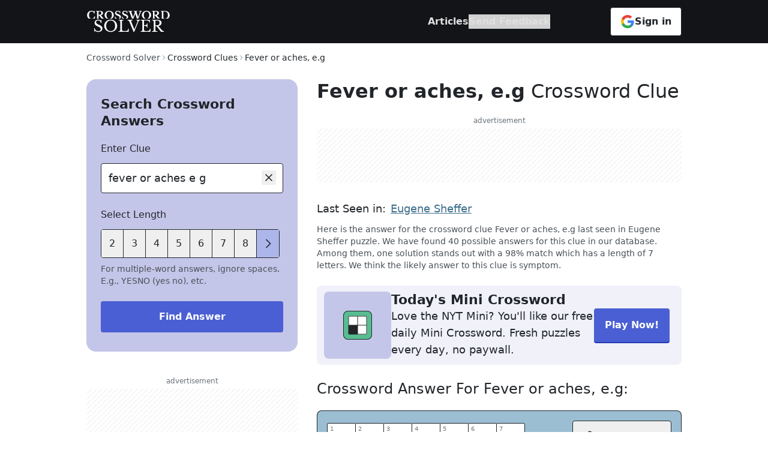

--- FILE ---
content_type: text/html
request_url: https://crossword-solver.io/clue/fever-or-aches-e-g/
body_size: 38302
content:
<!DOCTYPE html>
<html lang="en">
	<head>
		<meta charset="utf-8" />

		<link
			rel="apple-touch-icon"
			sizes="57x57"
			href="../../favicon/apple-icon-57x57.png"
		/>
		<link
			rel="apple-touch-icon"
			sizes="60x60"
			href="../../favicon/apple-icon-60x60.png"
		/>
		<link
			rel="apple-touch-icon"
			sizes="72x72"
			href="../../favicon/apple-icon-72x72.png"
		/>
		<link
			rel="apple-touch-icon"
			sizes="76x76"
			href="../../favicon/apple-icon-76x76.png"
		/>
		<link
			rel="apple-touch-icon"
			sizes="114x114"
			href="../../favicon/apple-icon-114x114.png"
		/>
		<link
			rel="apple-touch-icon"
			sizes="120x120"
			href="../../favicon/apple-icon-120x120.png"
		/>
		<link
			rel="apple-touch-icon"
			sizes="144x144"
			href="../../favicon/apple-icon-144x144.png"
		/>
		<link
			rel="apple-touch-icon"
			sizes="152x152"
			href="../../favicon/apple-icon-152x152.png"
		/>
		<link
			rel="apple-touch-icon"
			sizes="180x180"
			href="../../favicon/apple-icon-180x180.png"
		/>
		<link
			rel="icon"
			type="image/png"
			sizes="192x192"
			href="../../favicon/android-icon-192x192.png"
		/>
		<link
			rel="icon"
			type="image/png"
			sizes="32x32"
			href="../../favicon/favicon-32x32.png"
		/>
		<link
			rel="icon"
			type="image/png"
			sizes="96x96"
			href="../../favicon/favicon-96x96.png"
		/>
		<link
			rel="icon"
			type="image/png"
			sizes="16x16"
			href="../../favicon/favicon-16x16.png"
		/>
		<link rel="icon" href="../../favicon/favicon.ico" sizes="any" />
		<link rel="icon" href="../../favicon/favicon.svg" type="image/svg+xml" />
		<link rel="manifest" href="../../manifest.json" />
		<meta name="msapplication-TileColor" content="#ffffff" />
		<meta name="msapplication-TileImage" content="../../favicon/ms-icon-144x144.png" />
		<meta name="theme-color" content="#ffffff" />

		<meta name="viewport" content="width=device-width" />

		<!-- Page meta goes first -->
		
		<link href="../../_app/immutable/assets/TextInput.DzWMhWDT.css" rel="stylesheet">
		<link href="../../_app/immutable/assets/0.BB5r3tE4.css" rel="stylesheet">
		<link href="../../_app/immutable/assets/Breadcrumb.DPVzTqvf.css" rel="stylesheet">
		<link href="../../_app/immutable/assets/PageMeta.CYQ73QXG.css" rel="stylesheet">
		<link href="../../_app/immutable/assets/SmartBanner.DKRiYEmE.css" rel="stylesheet">
		<link href="../../_app/immutable/assets/5.EMu94wAu.css" rel="stylesheet"><title>Fever or aches, e.g - Crossword Clue Answers - Crossword Solver</title><!-- HEAD_svelte-unnvxz_START --><meta name="description" content="Here is the answer for the crossword clue Fever or aches, e.g last seen in Eugene Sheffer puzzle. We have found 40 possible answers for this clue in our database."><link rel="canonical" href="https://crossword-solver.io/clue/fever-or-aches-e-g/"><meta itemprop="name" content="Fever or aches, e.g - Crossword Clue Answers - Crossword Solver"><meta itemprop="description" content="Here is the answer for the crossword clue Fever or aches, e.g last seen in Eugene Sheffer puzzle. We have found 40 possible answers for this clue in our database."><meta name="twitter:card" content="summary_large_image"><meta property="og:title" content="Fever or aches, e.g Crossword Clue"> <meta name="twitter:title" content="Fever or aches, e.g Crossword Clue"><meta property="og:url" content="https://crossword-solver.io/clue/fever-or-aches-e-g/"><meta property="og:description" content="Fever or aches, e.g Crossword Clue Answers. Find the latest crossword clues from New York Times Crosswords, LA Times Crosswords and many more"> <meta name="twitter:description" content="Fever or aches, e.g Crossword Clue Answers. Find the latest crossword clues from New York Times Crosswords, LA Times Crosswords and many more"><meta property="og:type" content="article"><meta property="og:image" content="https://api.crossword-solver.io/v1/clue-image/Fever%20or%20aches%2C%20e.g"><!-- HTML_TAG_START --><script type="application/ld+json">{"@context":"https://schema.org","@type":"Article","headline":"Fever or aches, e.g","keywords":"Fever or aches e g crossword clue, Fever or aches e g crossword","author":[{"@type":"Organization","name":"CrosswordSolver IO"}]}</script><!-- HTML_TAG_END --><!-- HTML_TAG_START --><script type="application/ld+json">{"@context":"https://schema.org","@type":"FAQPage","mainEntity":[{"@type":"Question","name":"What are the top solutions for Fever or aches, e.g?","acceptedAnswer":{"@type":"Answer","text":"We found 40 solutions for Fever or aches, e.g. The top solutions are determined by popularity, ratings and frequency of searches. The most likely answer for the clue is SYMPTOM."}},{"@type":"Question","name":"How many solutions does Fever or aches, e.g have?","acceptedAnswer":{"@type":"Answer","text":"With crossword-solver.io you will find 40 solutions. We use historic puzzles to find the best matches for your question. We add many new clues on a daily basis."}},{"@type":"Question","name":"How can I find a solution for Fever or aches, e.g?","acceptedAnswer":{"@type":"Answer","text":"With our crossword solver search engine you have access to over 7 million clues. You can narrow down the possible answers by specifying the number of letters it contains. We found more than 40 answers for Fever or aches, e.g."}}]}</script><!-- HTML_TAG_END --><!-- HTML_TAG_START --><script type="application/ld+json">{"@context":"https://schema.org","@type":"BreadcrumbList","itemListElement":[{"@type":"ListItem","name":"Eugene Sheffer","item":"https://crossword-solver-fe.pages.dev/crossword-answers/eugene-sheffer/","position":1},{"@type":"ListItem","name":"Fever or aches e g","position":2}]}</script><!-- HTML_TAG_END --><!-- HTML_TAG_START --><script type="application/json" id="visitClues">{"_data":"[base64]"}</script><!-- HTML_TAG_END --><meta name="google-site-verification" content="WIlS9pdaQobpgW9Wxj36wuoxvMan3iyL2y_oyfvWAaU"><!-- HEAD_svelte-unnvxz_END --><!-- HEAD_svelte-ob81tb_START --><link rel="dns-prefetch" href="https://a.pub.network"><link rel="dns-prefetch" href="https://googletagservices.com"><link rel="dns-prefetch" href="https://securepubads.g.doubleclick.net"><link rel="stylesheet" href="https://a.pub.network/crossword-solver-io/cls.css"><!-- HEAD_svelte-ob81tb_END --><!-- HEAD_svelte-128eubs_START --><script data-version="2.29.0">window.__APP_VERSION__ = document.currentScript.dataset.version;</script><!-- HEAD_svelte-128eubs_END -->

		<!--	defined this globally to be able to use outside the svelte code -->
		<script>
			function getPageTypeAndSection() {
				const pathname = window.location.pathname;
				let pageType;
				let section;

				if (pathname === '/') {
					pageType = 'home_page';
					section = 'home';
				} else if (pathname.startsWith('/clue/')) {
					pageType = 'clue_page';
					section = 'clue';
				} else {
					pageType = 'other';
					section = 'other';
				}
				return { pageType, section };
			}
		</script>

		<script>
			window.dataLayer = window.dataLayer || [];
			function gtag() {
				dataLayer.push(arguments);
			}

			// Default consent to 'denied' for EU and UK.
			gtag('consent', 'default', {
				ad_storage: 'denied',
				ad_user_data: 'denied',
				ad_personalization: 'denied',
				analytics_storage: 'denied',
				region: [
					'AT',
					'BE',
					'BG',
					'HR',
					'CY',
					'CZ',
					'DK',
					'EE',
					'FI',
					'FR',
					'DE',
					'GR',
					'HU',
					'IE',
					'IT',
					'LV',
					'LT',
					'LU',
					'MT',
					'NL',
					'PL',
					'PT',
					'RO',
					'SK',
					'SI',
					'ES',
					'SE',
					'GB'
				],
				wait_for_update: 500
			});

			// Default consent to 'granted' for rest of the world.
			gtag('consent', 'default', {
				ad_storage: 'granted',
				ad_user_data: 'granted',
				ad_personalization: 'granted',
				analytics_storage: 'granted',
				wait_for_update: 500
			});
		</script>

		<!-- Google Analytics 4 -->
		<script async src="https://www.googletagmanager.com/gtag/js?id=G-FWK0SMJTQJ"></script>
		<script id="gtag-init">
			window.dataLayer = window.dataLayer || [];
			function gtag() {
				dataLayer.push(arguments);
			}
			gtag('config', 'G-FWK0SMJTQJ', { send_page_view: false });
			gtag('js', new Date());
			gtag('event', 'page_view', {
				page_location: window.location?.href,
				page_type: window.getPageTypeAndSection().pageType,
				section: window.getPageTypeAndSection().section,
				send_to: 'G-FWK0SMJTQJ',
				bucket: window.__CLIQ_BUCKET,
				version: window.__APP_VERSION__,
				prev_page: window.frames.top.document.referrer,
				experiments: '[]'
			});
		</script>

		<!-- Hotjar Tracking Code for https://crossword-solver.io/ -->
		<script>
			(function (h, o, t, j, a, r) {
				h.hj =
					h.hj ||
					function () {
						(h.hj.q = h.hj.q || []).push(arguments);
					};
				h._hjSettings = { hjid: 3566505, hjsv: 6 };
				a = o.getElementsByTagName('head')[0];
				r = o.createElement('script');
				r.async = 1;
				r.src = t + h._hjSettings.hjid + j + h._hjSettings.hjsv;
				a.appendChild(r);
			})(window, document, 'https://static.hotjar.com/c/hotjar-', '.js?sv=');
		</script>

		<!-- DataDog RUM -->
		<script>
			(function (h, o, u, n, d) {
				h = h[d] = h[d] || {
					q: [],
					onReady: function (c) {
						h.q.push(c);
					}
				};
				d = o.createElement(u);
				d.async = 1;
				d.src = n;
				n = o.getElementsByTagName(u)[0];
				n.parentNode.insertBefore(d, n);
			})(
				window,
				document,
				'script',
				'https://www.datadoghq-browser-agent.com/us1/v4/datadog-rum.js',
				'DD_RUM'
			);
			window.DD_RUM.onReady(function () {
				window.DD_RUM.init({
					clientToken: 'pubec6d81f006838d8a4172ab36f3866696',
					applicationId: '49bc1f89-e2f1-4cca-9046-12a6df253706',
					site: 'datadoghq.com',
					service: 'crossword-solver-svelte',
					env: 'production',
					version: window.__APP_VERSION__,
					sessionSampleRate: 0.1,
					sessionReplaySampleRate: 20,
					trackUserInteractions: true,
					trackResources: true,
					trackLongTasks: true,
					defaultPrivacyLevel: 'allow'
				});

				window.DD_RUM.startSessionReplayRecording();
			});
		</script>
	</head>

	<body data-sveltekit-reload>
		<div style="display: contents">   <header data-location="Header" class="bg-powdered-granite lg:bg-eerie-black z-30"><nav class="responsive-container mt-3 lg:mt-0 grid lg:gap-10 xl:gap-[260px] 2xl:gap-[308px] text-white items-center svelte-1k7lr8"><button class="flex items-center justify-center lg:hidden w-12 h-12 -ml-3 text-black" aria-label="open mobile navigation"><svg width="24px" height="24px" viewBox="0 0 24 24" version="1.1" xmlns="http://www.w3.org/2000/svg" xmlns:xlink="http://www.w3.org/1999/xlink"><path d="M3,4.5 L21,4.5 L21,6 L3,6 Z M3,18 L21,18 L21,19.5 L3,19.5 Z M3,9 L21,9 L21,10.5 L3,10.5 Z M3,13.5 L21,13.5 L21,15 L3,15 Z" fill="currentColor"></path></svg></button> <a href="" aria-label="Crossword Solver" class="lg:my-[17px] w-[140px] h-[38px] block"><picture data-svelte-h="svelte-1rqrt44"><source width="140" height="38" srcset="/_app/immutable/assets/Logo-mobile.uQkl-Y-s.svg" media="(max-width: 1023px)"> <img width="140" height="38" src="/_app/immutable/assets/Logo-header-desktop.DDYUi1fL.svg" alt="Crossword Solver logo"></picture></a>  <div class="flex justify-end h-full"><ul class="nav-list lg:gap-[100px] lg:mr-[100px] lg:justify-end transform transition-transform duration-300 -translate-x-full lg:transition-none lg:translate-x-0 false svelte-1k7lr8"><div class="px-1 py-2 lg:hidden -ml-3 w-full"><button class="flex items-center justify-center h-12 w-12 text-[#000]" aria-label="close mobile navigation"><svg class="h-6 w-6 transform rotate-180" width="16px" height="16px" viewBox="0 0 16 16" version="1.1" xmlns="http://www.w3.org/2000/svg" xmlns:xlink="http://www.w3.org/1999/xlink"><title>arrow-right</title><g id="arrow-right" stroke="none" stroke-width="1" fill="none" fill-rule="evenodd"><rect id="Rectangle" x="0" y="0" width="16" height="16"></rect><polygon id="Fill" fill="currentColor" points="9 3 8.285 3.6965 12.075 7.5 2 7.5 2 8.5 12.075 8.5 8.285 12.2865 9 13 14 8"></polygon></g></svg></button></div> <li class="nav-list-item svelte-1k7lr8" data-desktop="hide"><a class="nav-item" href=""><p class="nav-text" data-svelte-h="svelte-1ylmuqx">Crossword Solver</p> <svg class="h-6 w-6" width="20px" height="20px" viewBox="0 0 20 20" version="1.1" xmlns="http://www.w3.org/2000/svg" xmlns:xlink="http://www.w3.org/1999/xlink"><title>Home</title><path d="M10.3826875,1.383625 C10.1544281,1.20550529 9.83425935,1.20550529 9.606,1.383625 L0.625,8.387125 L1.4016875,9.3694375 L2.5,8.5130625 L2.5,16.25 C2.5014097,16.9397712 3.06022882,17.4985903 3.75,17.5 L16.25,17.5 C16.9398281,17.4987273 17.4987273,16.9398281 17.5,16.25 L17.5,8.51875 L18.5983125,9.375 L19.375,8.392625 L10.3826875,1.383625 Z M11.25,16.25 L8.75,16.25 L8.75,11.25 L11.25,11.25 L11.25,16.25 Z M12.5,16.25 L12.5,11.25 C12.4992078,10.5599725 11.9400275,10.0007922 11.25,10 L8.75,10 C8.05992967,10.000689 7.50068904,10.5599297 7.5,11.25 L7.5,16.25 L3.75,16.25 L3.75,7.5384375 L10,2.6696875 L16.25,7.545 L16.25,16.25 L12.5,16.25 Z" fill="currentColor"></path></svg></a></li>  <li class="nav-list-item"><a class="nav-item" href="/articles/"><p class="nav-text" data-svelte-h="svelte-19ci1et">Articles</p></a> <hr class="nav-bottom-line"></li> <li class="nav-list-item svelte-1k7lr8" data-mobile="hide"><button class="nav-item" data-svelte-h="svelte-16i1at4"><p class="nav-text">Send Feedback</p></button></li> <section class="text-washed-black w-full lg:hidden flex-grow"><hr class="ml-4 my-5 w-full text-cultured"> <ul class="ml-4"><li class="link not-last:mb-3"><a href="/contact/" class="text-base hover:underline">Contact Us</a> </li><li class="link not-last:mb-3"><a href="/terms/" class="text-base hover:underline">Terms of Use</a> </li><li class="link not-last:mb-3"><a href="/privacy/" class="text-base hover:underline">Privacy Policy</a> </li></ul> <hr class="ml-4 my-5 w-full text-cultured lg:hidden"> <div class="px-12 flex flex-col items-center text-center text-sm"><h2 class="mb-2 uppercase font-bold tracking-[1px]" data-svelte-h="svelte-1xnqbgc">Feedback</h2> <p class="mb-4" data-svelte-h="svelte-rbsphq">Do you have suggestions or want to report a missing word?</p> <button class="px-6 py-3 flex items-center gap-2 text-base font-bold text-white bg-savoy-blue hover:bg-denim-blue rounded mb-5"><span data-svelte-h="svelte-12vhd3l">Send Feedback</span> <svg class="h-6 w-6" width="16px" height="16px" viewBox="0 0 16 16" version="1.1" xmlns="http://www.w3.org/2000/svg" xmlns:xlink="http://www.w3.org/1999/xlink"><title>arrow-right</title><g id="arrow-right" stroke="none" stroke-width="1" fill="none" fill-rule="evenodd"><rect id="Rectangle" x="0" y="0" width="16" height="16"></rect><polygon id="Fill" fill="currentColor" points="9 3 8.285 3.6965 12.075 7.5 2 7.5 2 8.5 12.075 8.5 8.285 12.2865 9 13 14 8"></polygon></g></svg></button> <button data-skip-track class="px-4 py-[11px] flex justify-center items-center gap-3 bg-white font-bold rounded-[0.25rem] border border-cws-black-700 hover:opacity-95 shrink-0 w-full text-base self-center"><svg width="24px" height="24px" viewBox="0 0 24 24" version="1.1" xmlns="http://www.w3.org/2000/svg" xmlns:xlink="http://www.w3.org/1999/xlink"><g stroke="none" stroke-width="1" fill="none" fill-rule="evenodd"><g transform="translate(-1507, -17900)"><g transform="translate(1507, 17900)"><rect x="0" y="0" width="24" height="24"></rect><path d="M22.56,12.25 C22.56,11.47 22.49,10.72 22.36,10 L12,10 L12,14.26 L17.92,14.26 C17.66,15.63 16.88,16.79 15.71,17.57 L15.71,20.34 L19.28,20.34 C21.36,18.42 22.56,15.6 22.56,12.25 L22.56,12.25 Z" fill="#4285F4" fill-rule="nonzero"></path><path d="M12,23 C14.97,23 17.46,22.02 19.28,20.34 L15.71,17.57 C14.73,18.23 13.48,18.63 12,18.63 C9.14,18.63 6.71,16.7 5.84,14.1 L2.18,14.1 L2.18,16.94 C3.99,20.53 7.7,23 12,23 Z" fill="#34A853" fill-rule="nonzero"></path><path d="M5.84,14.09 C5.62,13.43 5.49,12.73 5.49,12 C5.49,11.27 5.62,10.57 5.84,9.91 L5.84,7.07 L2.18,7.07 C1.43,8.55 1,10.22 1,12 C1,13.78 1.43,15.45 2.18,16.93 L5.03,14.71 L5.84,14.09 Z" fill="#FBBC05" fill-rule="nonzero"></path><path d="M12,5.38 C13.62,5.38 15.06,5.94 16.21,7.02 L19.36,3.87 C17.45,2.09 14.97,1 12,1 C7.7,1 3.99,3.47 2.18,7.07 L5.84,9.91 C6.71,7.31 9.14,5.38 12,5.38 Z" fill="#EA4335" fill-rule="nonzero"></path><polygon points="1 1 23 1 23 23 1 23"></polygon></g></g></g></svg> <span class="text-cws-black-700">Sign in</span></button></div></section> <p class="px-8 mt-8 mb-[112px] text-sm text-cws-gray-900 text-center lg:hidden">© 2020 - 2026 Copyright: crossword-solver.io</p></ul> <button data-skip-track class="px-4 py-[11px] flex justify-center items-center gap-3 bg-white font-bold rounded-[0.25rem] border border-cws-black-700 hover:opacity-95 shrink-0 hidden lg:flex self-center"><svg width="24px" height="24px" viewBox="0 0 24 24" version="1.1" xmlns="http://www.w3.org/2000/svg" xmlns:xlink="http://www.w3.org/1999/xlink"><g stroke="none" stroke-width="1" fill="none" fill-rule="evenodd"><g transform="translate(-1507, -17900)"><g transform="translate(1507, 17900)"><rect x="0" y="0" width="24" height="24"></rect><path d="M22.56,12.25 C22.56,11.47 22.49,10.72 22.36,10 L12,10 L12,14.26 L17.92,14.26 C17.66,15.63 16.88,16.79 15.71,17.57 L15.71,20.34 L19.28,20.34 C21.36,18.42 22.56,15.6 22.56,12.25 L22.56,12.25 Z" fill="#4285F4" fill-rule="nonzero"></path><path d="M12,23 C14.97,23 17.46,22.02 19.28,20.34 L15.71,17.57 C14.73,18.23 13.48,18.63 12,18.63 C9.14,18.63 6.71,16.7 5.84,14.1 L2.18,14.1 L2.18,16.94 C3.99,20.53 7.7,23 12,23 Z" fill="#34A853" fill-rule="nonzero"></path><path d="M5.84,14.09 C5.62,13.43 5.49,12.73 5.49,12 C5.49,11.27 5.62,10.57 5.84,9.91 L5.84,7.07 L2.18,7.07 C1.43,8.55 1,10.22 1,12 C1,13.78 1.43,15.45 2.18,16.93 L5.03,14.71 L5.84,14.09 Z" fill="#FBBC05" fill-rule="nonzero"></path><path d="M12,5.38 C13.62,5.38 15.06,5.94 16.21,7.02 L19.36,3.87 C17.45,2.09 14.97,1 12,1 C7.7,1 3.99,3.47 2.18,7.07 L5.84,9.91 C6.71,7.31 9.14,5.38 12,5.38 Z" fill="#EA4335" fill-rule="nonzero"></path><polygon points="1 1 23 1 23 23 1 23"></polygon></g></g></g></svg> <span class="text-cws-black-700">Sign in</span></button> <button data-skip-track class="-mr-3 h-12 w-12 flex justify-center items-center lg:hidden"><svg class="" width="32px" height="32px" viewBox="0 0 32 32" version="1.1" xmlns="http://www.w3.org/2000/svg" xmlns:xlink="http://www.w3.org/1999/xlink"><g stroke="none" stroke-width="1" fill="none" fill-rule="evenodd"><g transform="translate(-1205, -17900)"><g transform="translate(1205, 17900)"><rect x="0" y="0" width="32" height="32"></rect><path d="M16,2 C23.7319865,2 30,8.2680135 30,16 C30,23.7319865 23.7319865,30 16,30 C8.2680135,30 2,23.7319865 2,16 C2,8.2680135 8.2680135,2 16,2 Z M18.25,20 L13.75,20 C11.6789322,20 10,21.6789322 10,23.75 L10.0006663,26.9688953 C11.7815026,27.9449772 13.825935,28.5 16,28.5 C18.1744755,28.5 20.2192695,27.9447676 22.0003424,26.9683424 L22,23.75 C22,21.6789322 20.3210678,20 18.25,20 Z M16,3.5 C9.09644063,3.5 3.5,9.09644063 3.5,16 C3.5,20.0895816 5.46391884,23.7204655 8.50008256,26.0009775 L8.5,23.75 C8.5,20.8505051 10.8505051,18.5 13.75,18.5 L18.25,18.5 C21.1494949,18.5 23.5,20.8505051 23.5,23.75 L23.5009195,26.0002247 C26.5365133,23.7196665 28.5,20.0891317 28.5,16 C28.5,9.09644063 22.9035594,3.5 16,3.5 Z M16,6.5 C17.3923866,6.5 18.7277446,7.05312341 19.7123106,8.0376894 C20.6968766,9.02225539 21.25,10.3576134 21.25,11.75 C21.25,14.6494949 18.8994949,17 16,17 C13.1005051,17 10.75,14.6494949 10.75,11.75 C10.75,8.85050506 13.1005051,6.5 16,6.5 Z M16,8 C13.9289322,8 12.25,9.67893219 12.25,11.75 C12.25,13.8210678 13.9289322,15.5 16,15.5 C18.0710678,15.5 19.75,13.8210678 19.75,11.75 C19.75,9.67893219 18.0710678,8 16,8 Z" fill="#212529" fill-rule="nonzero"></path></g></g></g></svg></button></div></nav> </header>  <div class="sticky top-0 z-10 w-full rounded-b-[20px] bg-powdered-granite py-2 lg:hidden"><div class="responsive-container"> <div class="relative w-full"><input id="text-input_56618" class="h-12 cursor-pointer rounded border border-washed-black svelte-1sreco0" type="text" placeholder="Search by given clue" readonly title="Search by given clue" data-event="" value="fever or aches e g"> <div class="input-controls mr-3 absolute right-0 top-3 false"><span aria-label="search"><svg width="24px" height="24px" viewBox="0 0 24 24" version="1.1" xmlns="http://www.w3.org/2000/svg" xmlns:xlink="http://www.w3.org/1999/xlink"><path d="M21.75,20.689425 L16.085925,15.02535 C18.9133336,11.6309352 18.5707781,6.61300919 15.3083015,3.63432866 C12.0458249,0.655648126 7.01751807,0.769911934 3.893715,3.893715 C0.769911934,7.01751807 0.655648126,12.0458249 3.63432866,15.3083015 C6.61300919,18.5707781 11.6309352,18.9133336 15.02535,16.085925 L20.689425,21.75 L21.75,20.689425 Z M3,9.75 C3,6.02207794 6.02207794,3 9.75,3 C13.4779221,3 16.5,6.02207794 16.5,9.75 C16.5,13.4779221 13.4779221,16.5 9.75,16.5 C6.02379137,16.4958667 3.00413335,13.4762086 3,9.75 Z" fill="currentColor"></path></svg></span></div></div> </div></div>    <div class="adverts relative isolate overflow-hidden  hidden sticky left-0 bottom-0 bg-white  svelte-1xl07co" data-testid="crossword-solver-io_adhesion-ad-slot"><div class="pb-1 text-center text-xs w-full leading-[18px] text-pompeii-ash">advertisement</div> <button class="absolute right-0 top-0" data-testid="close-button" aria-label="close ad"><svg class="" width="32px" height="32px" viewBox="0 0 32 32" version="1.1" xmlns="http://www.w3.org/2000/svg" xmlns:xlink="http://www.w3.org/1999/xlink"><g transform="translate(-1550, -4217)" fill="#ADB5BD" fill-rule="nonzero"><path d="M1566,4217 C1574.83656,4217 1582,4224.16344 1582,4233 C1582,4241.83656 1574.83656,4249 1566,4249 C1557.16344,4249 1550,4241.83656 1550,4233 C1550,4224.16344 1557.16344,4217 1566,4217 Z M1566,4218 C1557.71573,4218 1551,4224.71573 1551,4233 C1551,4241.28427 1557.71573,4248 1566,4248 C1574.28427,4248 1581,4241.28427 1581,4233 C1581,4224.71573 1574.28427,4218 1566,4218 Z M1570.125,4228 L1571,4228.875 L1566.875,4233 L1571,4237.125 L1570.125,4238 L1566,4233.875 L1561.875,4238 L1561,4237.125 L1565.125,4233 L1561,4228.875 L1561.875,4228 L1566,4232.125 L1570.125,4228 Z" id="icon_cross_ad_32px"></path></g></svg></button> <div class="relative flex max-w-full items-center justify-center mx-auto overflow-hidden max-w-[320px] h-[50px] lg:max-w-auto lg:w-full lg:h-[90px] svelte-1xl07co"><div class="placeholder absolute w-full h-full svelte-1xl07co"></div> </div> </div> <main class="responsive-container mb-8 w-full flex-grow lg:mb-[120px]"><nav aria-label="breadcrumb" data-location="Breadcrumbs" class="mt-4 mb-4 lg:mt-3 lg:mb-6 overflow-x-auto no-scrollbar whitespace-nowrap svelte-1tl1fpg"><ol class="flex items-center gap-2"><li><a href="" aria-label="route-link" class="text-sm text-seared-grey capitalize hover:underline">Crossword Solver</a></li> <li><svg class="w-3 h-3 -rotate-90 text-pewter-blue" width="16px" height="16px" viewBox="0 0 16 16" version="1.1" xmlns="http://www.w3.org/2000/svg" xmlns:xlink="http://www.w3.org/1999/xlink"><polygon fill="currentColor" points="8 11 3 6 3.7 5.3 8 9.6 12.3 5.3 13 6"></polygon></svg></li> <li class="flex"><span aria-current="page" class="text-sm text-washed-black">Crossword Clues </span> </li><li><svg class="w-3 h-3 -rotate-90 text-pewter-blue" width="16px" height="16px" viewBox="0 0 16 16" version="1.1" xmlns="http://www.w3.org/2000/svg" xmlns:xlink="http://www.w3.org/1999/xlink"><polygon fill="currentColor" points="8 11 3 6 3.7 5.3 8 9.6 12.3 5.3 13 6"></polygon></svg></li> <li class="flex"><span aria-current="page" class="text-sm text-washed-black">Fever or aches, e.g </span> </li></ol> </nav> <section class="grid grid-cols-1 grid-rows-[min-content_1fr] lg:grid-cols-[min-content_1fr] lg:gap-x-8 2xl:gap-x-20"><section data-nosnippet class="hidden inset-0 bg-alpine-goat lg:bg-[transparent] z-30 lg:z-10 lg:self-start lg:block lg:relative lg:w-[22rem] xl:w-[23rem]" data-location="SearchBox"> <div class="mb-4 bg-powdered-granite rounded-b-[20px] lg:hidden"><div class="responsive-container grid grid-cols-[0.5fr_auto] items-center"><button class="-ml-4 h-12 w-12 flex items-center justify-center" aria-label="Close search modal"><svg width="24px" height="24px" viewBox="0 0 24 24" version="1.1" xmlns="http://www.w3.org/2000/svg" xmlns:xlink="http://www.w3.org/1999/xlink"><polygon fill="currentColor" points="10.5 19.5 11.5575 18.4425 5.8725 12.75 21 12.75 21 11.25 5.8725 11.25 11.5575 5.5575 10.5 4.5 3 12"></polygon></svg></button> <h2 class="my-4 text-[22px] leading-8 font-bold" data-svelte-h="svelte-1qlcmoj">Search Answers</h2></div></div> <div class="responsive-container lg:px-6 xl:px-8 lg:py-7 lg:pb-8 lg:bg-powdered-granite lg:rounded-2xl"> <h2 class="hidden mb-5 text-[22px] leading-7 font-bold lg:block" data-svelte-h="svelte-m3gris">Search Crossword Answers</h2> <form aria-label="searchbox" action=""><label for="text-input_56619" class="text-base mb-3 block">Enter Clue</label> <div class="relative w-full"><input id="text-input_56619" class="border-washed-black border-[1px] focus:border-bailey-bells focus:shadow-[#888AD3_0px_0px_0px_1px_inset] rounded svelte-1sreco0" type="text" placeholder="e.g. japanese farewell"  title="e.g. japanese farewell" data-event="Enter Clue" value="fever or aches e g"> <div class="input-controls mr-3 absolute right-0 top-3 false"><button type="button" aria-label="clear"><svg class="" width="24px" height="24px" viewBox="0 0 24 24" version="1.1" xmlns="http://www.w3.org/2000/svg" xmlns:xlink="http://www.w3.org/1999/xlink"><polygon fill="currentColor" points="18 7.05 16.95 6 12 10.95 7.05 6 6 7.05 10.95 12 6 16.95 7.05 18 12 13.05 16.95 18 18 16.95 13.05 12"></polygon></svg></button></div></div>  <div class="mt-6"><p class="text-base mb-3 block" data-svelte-h="svelte-bltugm">Select Length</p> <section class="mb-2 relative"> <div class="flex absolute top-0 left-0 border border-washed-black rounded bg-white overflow-hidden"> <button type="button" class="control right-0 svelte-4urioj" aria-label="previous lengths"><svg class="-rotate-90" width="24px" height="24px" viewBox="0 0 16 16" version="1.1" xmlns="http://www.w3.org/2000/svg" xmlns:xlink="http://www.w3.org/1999/xlink"><polygon fill="currentColor" points="8 11 3 6 3.7 5.3 8 9.6 12.3 5.3 13 6"></polygon></svg></button> <button type="button" aria-label="lengthButton" class="undefined text-base flex flex-shrink-0 items-center justify-center h-[46px] w-[46px] lg:w-[37px] not-last:border-r border-washed-black hover:bg-cws-blue-100 transition-colors">2</button><button type="button" aria-label="lengthButton" class="undefined text-base flex flex-shrink-0 items-center justify-center h-[46px] w-[46px] lg:w-[37px] not-last:border-r border-washed-black hover:bg-cws-blue-100 transition-colors">3</button><button type="button" aria-label="lengthButton" class="undefined text-base flex flex-shrink-0 items-center justify-center h-[46px] w-[46px] lg:w-[37px] not-last:border-r border-washed-black hover:bg-cws-blue-100 transition-colors">4</button><button type="button" aria-label="lengthButton" class="undefined text-base flex flex-shrink-0 items-center justify-center h-[46px] w-[46px] lg:w-[37px] not-last:border-r border-washed-black hover:bg-cws-blue-100 transition-colors">5</button><button type="button" aria-label="lengthButton" class="undefined text-base flex flex-shrink-0 items-center justify-center h-[46px] w-[46px] lg:w-[37px] not-last:border-r border-washed-black hover:bg-cws-blue-100 transition-colors">6</button><button type="button" aria-label="lengthButton" class="undefined text-base flex flex-shrink-0 items-center justify-center h-[46px] w-[46px] lg:w-[37px] not-last:border-r border-washed-black hover:bg-cws-blue-100 transition-colors">7</button><button type="button" aria-label="lengthButton" class="undefined text-base flex flex-shrink-0 items-center justify-center h-[46px] w-[46px] lg:w-[37px] not-last:border-r border-washed-black hover:bg-cws-blue-100 transition-colors">8</button><button type="button" aria-label="lengthButton" class="undefined text-base flex flex-shrink-0 items-center justify-center h-[46px] w-[46px] lg:w-[37px] not-last:border-r border-washed-black hover:bg-cws-blue-100 transition-colors">9</button></div>  <div class="flex opacity-20 border invisible"><button type="button" class="length-number text-base flex flex-shrink-0 items-center justify-center h-[46px] w-[46px] lg:w-[37px] not-last:border-r border-washed-black hover:bg-cws-blue-100 transition-colors">2</button><button type="button" class="length-number text-base flex flex-shrink-0 items-center justify-center h-[46px] w-[46px] lg:w-[37px] not-last:border-r border-washed-black hover:bg-cws-blue-100 transition-colors">3</button><button type="button" class="length-number text-base flex flex-shrink-0 items-center justify-center h-[46px] w-[46px] lg:w-[37px] not-last:border-r border-washed-black hover:bg-cws-blue-100 transition-colors">4</button><button type="button" class="length-number text-base flex flex-shrink-0 items-center justify-center h-[46px] w-[46px] lg:w-[37px] not-last:border-r border-washed-black hover:bg-cws-blue-100 transition-colors">5</button><button type="button" class="length-number text-base flex flex-shrink-0 items-center justify-center h-[46px] w-[46px] lg:w-[37px] not-last:border-r border-washed-black hover:bg-cws-blue-100 transition-colors">6</button><button type="button" class="length-number text-base flex flex-shrink-0 items-center justify-center h-[46px] w-[46px] lg:w-[37px] not-last:border-r border-washed-black hover:bg-cws-blue-100 transition-colors">7</button><button type="button" class="length-number text-base flex flex-shrink-0 items-center justify-center h-[46px] w-[46px] lg:w-[37px] not-last:border-r border-washed-black hover:bg-cws-blue-100 transition-colors">8</button><button type="button" class="length-number text-base flex flex-shrink-0 items-center justify-center h-[46px] w-[46px] lg:w-[37px] not-last:border-r border-washed-black hover:bg-cws-blue-100 transition-colors">9</button><button type="button" class="length-number text-base flex flex-shrink-0 items-center justify-center h-[46px] w-[46px] lg:w-[37px] not-last:border-r border-washed-black hover:bg-cws-blue-100 transition-colors">10</button><button type="button" class="length-number text-base flex flex-shrink-0 items-center justify-center h-[46px] w-[46px] lg:w-[37px] not-last:border-r border-washed-black hover:bg-cws-blue-100 transition-colors">11</button><button type="button" class="length-number text-base flex flex-shrink-0 items-center justify-center h-[46px] w-[46px] lg:w-[37px] not-last:border-r border-washed-black hover:bg-cws-blue-100 transition-colors">12</button><button type="button" class="length-number text-base flex flex-shrink-0 items-center justify-center h-[46px] w-[46px] lg:w-[37px] not-last:border-r border-washed-black hover:bg-cws-blue-100 transition-colors">13</button><button type="button" class="length-number text-base flex flex-shrink-0 items-center justify-center h-[46px] w-[46px] lg:w-[37px] not-last:border-r border-washed-black hover:bg-cws-blue-100 transition-colors">14</button><button type="button" class="length-number text-base flex flex-shrink-0 items-center justify-center h-[46px] w-[46px] lg:w-[37px] not-last:border-r border-washed-black hover:bg-cws-blue-100 transition-colors">15</button></div></section> <p class="text-sm text-seared-grey" data-svelte-h="svelte-h8l0u1">For multiple-word answers, ignore spaces. E.g., YESNO (yes no), etc.
</p></div> <button type="submit" class="mt-6 px-6 py-3.5 w-full text-base font-bold text-white bg-savoy-blue hover:bg-denim-blue rounded transition-colors" data-svelte-h="svelte-11wv4bn">Find Answer</button> </form></div> <div class="adverts relative isolate overflow-hidden mt-10  bg-white  svelte-1xl07co" data-testid="crossword-solver-io_left_rail-ad-slot"><div class="pb-1 text-center text-xs w-full leading-[18px] text-pompeii-ash">advertisement</div>  <div class="relative flex max-w-full items-center justify-center mx-auto overflow-hidden max-w-[300px] h-[600px] svelte-1xl07co"><div class="placeholder absolute w-full h-full svelte-1xl07co"></div> <div data-testid="ad-slot-wrapper" id="crossword-solver-io_left_rail" class="flex w-full max-w-full justify-center z-10 max-w-[300px] h-[600px]"></div></div> </div></section> <div class="min-w-0 max-w-full overflow-hidden lg:row-span-2"><h1 class="flex flex-col items-center gap-1 text-[26px] leading-8 lg:block lg:items-start lg:text-[2rem] lg:leading-10"><b class="text-center">Fever or aches, e.g</b> <span class="inline text-xl/6.5 italic lg:text-[2rem] lg:not-italic lg:leading-10">Crossword Clue
					</span> </h1> <div class="adverts relative isolate overflow-hidden mt-5 hidden lg:block  bg-white  svelte-1xl07co" data-testid="crossword-solver-io_leaderboard_atf-ad-slot"><div class="pb-1 text-center text-xs w-full leading-[18px] text-pompeii-ash">advertisement</div>  <div class="relative flex max-w-full items-center justify-center mx-auto overflow-hidden h-[90px] w-auto svelte-1xl07co"><div class="placeholder absolute w-full h-full svelte-1xl07co"></div> <div data-testid="ad-slot-wrapper" id="crossword-solver-io_leaderboard_atf" class="flex w-full max-w-full justify-center z-10 h-[90px] w-auto"></div></div> </div> <div class="mt-4 flex w-full flex-col items-center text-lg/6 lg:mt-8 lg:flex-row lg:items-start">Last Seen in:
					<div class="mt-1 flex gap-x-2 lg:ml-2 lg:mt-0"><a class="text-calypso underline hover:text-cws-blue-350" href="/crossword-answers/eugene-sheffer/">Eugene Sheffer</a> </div></div> <p class="text-sm text-seared-grey mt-4 lg:mt-3" data-testid="seo-copy">Here is the answer for the crossword clue Fever or aches, e.g last seen in Eugene Sheffer puzzle. We have found 40 possible answers for this clue in our database.
					Among them, one solution stands out with a 98% match which has a length of 7 letters. We think the likely answer to this clue is
					<span class="lowercase">SYMPTOM</span>.</p> <div class="mb:pl-2.5 mx-auto my-6 flex max-w-[700px] flex-col items-center gap-3 rounded-lg bg-[#f0f1f9] px-3 py-5 md:flex-row md:gap-4 md:py-2.5 md:pr-5"><div class="hidden h-[112px] w-[112px] rounded-lg bg-[#c4c6e9] md:flex md:shrink-0 md:items-center md:justify-center"><svg width="48px" height="48px" viewBox="0 0 48 48" version="1.1" xmlns="http://www.w3.org/2000/svg" xmlns:xlink="http://www.w3.org/1999/xlink"><g stroke="none" stroke-width="1" fill="none" fill-rule="evenodd"><g transform="translate(-0.5, -0.5)"><path d="M8.5,0.5 L40.5,0.5 C44.918278,0.5 48.5,4.081722 48.5,8.5 L48.5,40.5 C48.5,44.918278 44.918278,48.5 40.5,48.5 L8.5,48.5 C4.081722,48.5 0.5,44.918278 0.5,40.5 L0.5,8.5 C0.5,4.081722 4.081722,0.5 8.5,0.5 Z" fill="#57BD91"></path><path d="M40.5,0.5 C44.918278,0.5 48.5,4.081722 48.5,8.5 L48.5,40.5 C48.5,44.918278 44.918278,48.5 40.5,48.5 L8.5,48.5 C4.081722,48.5 0.5,44.918278 0.5,40.5 L0.5,8.5 C0.5,4.081722 4.081722,0.5 8.5,0.5 L40.5,0.5 Z M40.5,1.5 L8.5,1.5 C4.63400675,1.5 1.5,4.63400675 1.5,8.5 L1.5,40.5 C1.5,44.3659932 4.63400675,47.5 8.5,47.5 L40.5,47.5 C44.3659932,47.5 47.5,44.3659932 47.5,40.5 L47.5,8.5 C47.5,4.63400675 44.3659932,1.5 40.5,1.5 Z" fill="#212529" fill-rule="nonzero"></path><path d="M40,38 C40,39.1045695 39.1045695,40 38,40 L24,40 L24,25 L9,25 L9,11 C9,9.8954305 9.8954305,9 11,9 L38,9 C39.1045695,9 40,9.8954305 40,11 L40,38 Z" fill="#FFFFFF"></path><path d="M40,38 C40,39.1045695 39.1045695,40 38,40 L11,40 C9.8954305,40 9,39.1045695 9,38 L9,11 C9,9.8954305 9.8954305,9 11,9 L38,9 C39.1045695,9 40,9.8954305 40,11 L40,38 Z M39,25 L25,25 L25,39 L38,39 C38.5522847,39 39,38.5522847 39,38 L39,25 Z M38,10 L25,10 L25,23.999 L39,23.999 L39,11 C39,10.4871642 38.6139598,10.0644928 38.1166211,10.0067277 L38,10 Z M24,10 L11,10 C10.4477153,10 10,10.4477153 10,11 L10,23.999 L24,23.999 L24,10 Z" fill="#212529" fill-rule="nonzero"></path></g></g></svg></div> <div class="text-cwd-black-700 flex flex-col gap-3 md:gap-2" data-svelte-h="svelte-1fk518d"><h3 class="text-center text-1.5xl font-bold leading-[26px] md:text-left">Today&#39;s Mini Crossword</h3> <p class="text-center text-xl leading-[26px] md:text-left md:text-lg"><span class="md:hidden">Like NYT Mini, but free. <span class="whitespace-nowrap">Forever. No playwall.</span></span> <span class="hidden md:inline">Love the NYT Mini? You&#39;ll like our free daily Mini Crossword. Fresh puzzles every day, no
				paywall.</span></p></div> <button class="flex w-64 shrink-0 items-center justify-center gap-2 rounded-[4px] bg-[#4a5fd3] py-4 text-lg font-bold leading-6 text-white shadow-[0px_2px_0px_0px_#243ab5] transition-all hover:bg-[#283aa4] active:bg-[#283aa4] md:w-[126px] md:text-base"><span class="hidden md:inline" data-svelte-h="svelte-tzbyig">Play Now!</span> <span class="md:hidden"><svg width="24px" height="24px" viewBox="0 0 24 24" version="1.1" xmlns="http://www.w3.org/2000/svg" xmlns:xlink="http://www.w3.org/1999/xlink"><g stroke="none" stroke-width="1" fill="none" fill-rule="evenodd"><g><path d="M3.33333333,0 L20.6666667,0 C22.5076158,0 24,1.49238417 24,3.33333333 L24,20.6666667 C24,22.5076158 22.5076158,24 20.6666667,24 L3.33333333,24 C1.49238417,24 0,22.5076158 0,20.6666667 L0,3.33333333 C0,1.5408302 1.41487114,0.0787879236 3.18874025,0.0030796759 L3.33333333,0 Z" fill="#57BD91"></path><path d="M20.6666667,0 C22.5076158,0 24,1.49238417 24,3.33333333 L24,20.6666667 C24,22.5076158 22.5076158,24 20.6666667,24 L3.33333333,24 C1.49238417,24 0,22.5076158 0,20.6666667 L0,3.33333333 C0,1.49238417 1.49238417,0 3.33333333,0 L20.6666667,0 Z M20.6666667,1.2 L3.33333333,1.2 C2.15512587,1.2 1.2,2.15512587 1.2,3.33333333 L1.2,20.6666667 C1.2,21.8448741 2.15512587,22.8 3.33333333,22.8 L20.6666667,22.8 C21.8448741,22.8 22.8,21.8448741 22.8,20.6666667 L22.8,3.33333333 C22.8,2.15512587 21.8448741,1.2 20.6666667,1.2 Z" fill="#212529" fill-rule="nonzero"></path><path d="M20,18.6666667 C20,19.4030463 19.4030463,20 18.6666667,20 L11.5471698,20 L11.5466667,12.4526667 L4,12.4528302 L4,5.33333333 C4,4.59695367 4.59695367,4 5.33333333,4 L18.6666667,4 C19.4030463,4 20,4.59695367 20,5.33333333 L20,18.6666667 Z" fill="#FFFFFF"></path><path d="M20,18.6666667 C20,19.4030463 19.4030463,20 18.6666667,20 L5.33333333,20 C4.59695367,20 4,19.4030463 4,18.6666667 L4,5.33333333 C4,4.59695367 4.59695367,4 5.33333333,4 L18.6666667,4 C19.4030463,4 20,4.59695367 20,5.33333333 L20,18.6666667 Z M18.9998365,12.5471698 L12.5471698,12.5471698 L12.5471698,18.9998365 L18.6666667,19 C18.8303066,19 18.9664056,18.8820832 18.9946296,18.7265838 L19,18.6666667 L18.9998365,12.5471698 Z M11.4526667,5 L5.33333333,5 C5.14923842,5 5,5.14923842 5,5.33333333 L5,11.4526667 L11.4526667,11.4526667 L11.4526667,5 Z M18.6666667,5 L12.5471698,5 L12.5471698,11.4526667 L18.9998365,11.4526667 L19,5.33333333 C19,5.16969341 18.8820832,5.03359442 18.7265838,5.00537045 L18.6666667,5 Z" fill="#212529" fill-rule="nonzero"></path></g></g></svg></span> <span class="md:hidden" data-svelte-h="svelte-flblu6">Play Today&#39;s Puzzle!</span></button></div> <div class="adverts relative isolate overflow-hidden mt-4 lg:hidden  bg-white  svelte-1xl07co" data-testid="crossword-solver-io_leaderboard_atf-ad-slot"><div class="pb-1 text-center text-xs w-full leading-[18px] text-pompeii-ash">See results below advertisement</div>  <div class="relative flex max-w-full items-center justify-center mx-auto overflow-hidden h-[280px] w-[336px] svelte-1xl07co"><div class="placeholder absolute w-full h-full svelte-1xl07co"></div> </div> </div> <h2 class="mt-6 text-center text-1.5xl lg:text-left lg:text-2xl">Crossword Answer For Fever or aches, e.g:</h2> <div data-nosnippet class="reveal-grid mt-4 lg:mt-5 svelte-k8z3m2"><div class="reveal-answer p-4 lg:pr-0 rounded-t-lg lg:rounded-tr-none lg:rounded-l-lg bg-cws-blue-400 border border-b-0 lg:border-b lg:border-r-0 border-cws-black-700 svelte-k8z3m2"><div data-face="container" class="svelte-9mmz3m"><button data-face="main" class=" svelte-9mmz3m" data-letter="S" data-letter-index="0"><div data-face="front" class="svelte-9mmz3m"><span class="answer-index svelte-9mmz3m">1</span> <svg class="" width="16px" height="16px" viewBox="0 0 16 16" version="1.1" xmlns="http://www.w3.org/2000/svg" xmlns:xlink="http://www.w3.org/1999/xlink"><g id="Progressive-reveal" stroke="none" stroke-width="1" fill="none" fill-rule="evenodd"><g id="0.17-Progressive-reveal" transform="translate(-1536, -8075)"><g id="icon_question_tail_16" transform="translate(1536, 8075)"><path d="M6.68067417,11.0828542 L7.79963426,11.0828542 L7.79963426,10.4107001 C7.79963426,10.0834423 7.84133627,9.79929077 7.92474031,9.55824557 C8.00814434,9.31720036 8.15289168,9.08948771 8.35898234,8.87510761 C8.56507299,8.66072751 8.85168637,8.43149508 9.21882246,8.18741033 C9.6058418,7.92407512 9.93167179,7.64365397 10.1963124,7.3461469 C10.4609531,7.04863982 10.6610612,6.72108269 10.7966367,6.3634755 C10.9322122,6.00586831 11,5.6101056 11,5.17618739 L11,5.15891724 C11,4.55892929 10.8529212,4.02104478 10.5587636,3.54526373 C10.2646061,3.06948267 9.85754954,2.69299346 9.33759403,2.41579607 C8.81763852,2.13859869 8.21885389,2 7.54124013,2 C6.81858115,2 6.19925344,2.14760219 5.68325698,2.44280658 C5.16726052,2.73801097 4.7668244,3.13725073 4.48194861,3.64052586 C4.19707282,4.14380099 4.03655525,4.70455117 4.00039591,5.3227764 L4,5.34446771 L5.08504421,5.33603988 L5.09890089,5.32360537 C5.13620396,4.86343653 5.25919851,4.4627691 5.46788455,4.12160309 C5.67657058,3.78043709 5.95493593,3.51666436 6.3029806,3.33028493 C6.65102527,3.1439055 7.05031767,3.05071578 7.50085779,3.05071578 C7.95667666,3.05071578 8.35849845,3.14434301 8.70632317,3.33159746 C9.05414789,3.51885192 9.32628873,3.77488761 9.5227457,4.09970455 C9.71920266,4.42452148 9.81743114,4.79670468 9.81743114,5.21625413 L9.81743114,5.23352428 C9.81743114,5.55304504 9.76926267,5.84067359 9.67292574,6.09640993 C9.57658881,6.35214628 9.42134997,6.59381321 9.20720925,6.82141073 C8.99306852,7.04900825 8.70854464,7.28567835 8.35363761,7.53142104 C7.96010784,7.79733526 7.63894073,8.06387121 7.3901363,8.33102888 C7.14133188,8.59818655 6.96088708,8.88662104 6.84880192,9.19633235 C6.73671675,9.50604367 6.68067417,9.85630529 6.68067417,10.2471172 L6.68067417,11.0828542 Z M7.33814075,15 C7.61184322,15 7.83526573,14.9078925 8.00840827,14.7236776 C8.18155082,14.5394627 8.26812209,14.3050953 8.26812209,14.0205754 C8.26812209,13.7301606 8.18155082,13.4933753 8.00840827,13.3102197 C7.83526573,13.127064 7.61184322,13.0354862 7.33814075,13.0354862 C7.06637382,13.0354862 6.84253342,13.127064 6.66661954,13.3102197 C6.49070565,13.4933753 6.40274871,13.7301606 6.40274871,14.0205754 C6.40274871,14.3050953 6.49070565,14.5394627 6.66661954,14.7236776 C6.84253342,14.9078925 7.06637382,15 7.33814075,15 Z" id="Shape" fill="#000000" fill-rule="nonzero"></path></g></g></g></svg></div> <div data-face="back" class="svelte-9mmz3m"><span class="answer-index svelte-9mmz3m">1</span> S</div> </button><button data-face="main" class=" svelte-9mmz3m" data-letter="Y" data-letter-index="1"><div data-face="front" class="svelte-9mmz3m"><span class="answer-index svelte-9mmz3m">2</span> <svg class="" width="16px" height="16px" viewBox="0 0 16 16" version="1.1" xmlns="http://www.w3.org/2000/svg" xmlns:xlink="http://www.w3.org/1999/xlink"><g id="Progressive-reveal" stroke="none" stroke-width="1" fill="none" fill-rule="evenodd"><g id="0.17-Progressive-reveal" transform="translate(-1536, -8075)"><g id="icon_question_tail_16" transform="translate(1536, 8075)"><path d="M6.68067417,11.0828542 L7.79963426,11.0828542 L7.79963426,10.4107001 C7.79963426,10.0834423 7.84133627,9.79929077 7.92474031,9.55824557 C8.00814434,9.31720036 8.15289168,9.08948771 8.35898234,8.87510761 C8.56507299,8.66072751 8.85168637,8.43149508 9.21882246,8.18741033 C9.6058418,7.92407512 9.93167179,7.64365397 10.1963124,7.3461469 C10.4609531,7.04863982 10.6610612,6.72108269 10.7966367,6.3634755 C10.9322122,6.00586831 11,5.6101056 11,5.17618739 L11,5.15891724 C11,4.55892929 10.8529212,4.02104478 10.5587636,3.54526373 C10.2646061,3.06948267 9.85754954,2.69299346 9.33759403,2.41579607 C8.81763852,2.13859869 8.21885389,2 7.54124013,2 C6.81858115,2 6.19925344,2.14760219 5.68325698,2.44280658 C5.16726052,2.73801097 4.7668244,3.13725073 4.48194861,3.64052586 C4.19707282,4.14380099 4.03655525,4.70455117 4.00039591,5.3227764 L4,5.34446771 L5.08504421,5.33603988 L5.09890089,5.32360537 C5.13620396,4.86343653 5.25919851,4.4627691 5.46788455,4.12160309 C5.67657058,3.78043709 5.95493593,3.51666436 6.3029806,3.33028493 C6.65102527,3.1439055 7.05031767,3.05071578 7.50085779,3.05071578 C7.95667666,3.05071578 8.35849845,3.14434301 8.70632317,3.33159746 C9.05414789,3.51885192 9.32628873,3.77488761 9.5227457,4.09970455 C9.71920266,4.42452148 9.81743114,4.79670468 9.81743114,5.21625413 L9.81743114,5.23352428 C9.81743114,5.55304504 9.76926267,5.84067359 9.67292574,6.09640993 C9.57658881,6.35214628 9.42134997,6.59381321 9.20720925,6.82141073 C8.99306852,7.04900825 8.70854464,7.28567835 8.35363761,7.53142104 C7.96010784,7.79733526 7.63894073,8.06387121 7.3901363,8.33102888 C7.14133188,8.59818655 6.96088708,8.88662104 6.84880192,9.19633235 C6.73671675,9.50604367 6.68067417,9.85630529 6.68067417,10.2471172 L6.68067417,11.0828542 Z M7.33814075,15 C7.61184322,15 7.83526573,14.9078925 8.00840827,14.7236776 C8.18155082,14.5394627 8.26812209,14.3050953 8.26812209,14.0205754 C8.26812209,13.7301606 8.18155082,13.4933753 8.00840827,13.3102197 C7.83526573,13.127064 7.61184322,13.0354862 7.33814075,13.0354862 C7.06637382,13.0354862 6.84253342,13.127064 6.66661954,13.3102197 C6.49070565,13.4933753 6.40274871,13.7301606 6.40274871,14.0205754 C6.40274871,14.3050953 6.49070565,14.5394627 6.66661954,14.7236776 C6.84253342,14.9078925 7.06637382,15 7.33814075,15 Z" id="Shape" fill="#000000" fill-rule="nonzero"></path></g></g></g></svg></div> <div data-face="back" class="svelte-9mmz3m"><span class="answer-index svelte-9mmz3m">2</span> Y</div> </button><button data-face="main" class=" svelte-9mmz3m" data-letter="M" data-letter-index="2"><div data-face="front" class="svelte-9mmz3m"><span class="answer-index svelte-9mmz3m">3</span> <svg class="" width="16px" height="16px" viewBox="0 0 16 16" version="1.1" xmlns="http://www.w3.org/2000/svg" xmlns:xlink="http://www.w3.org/1999/xlink"><g id="Progressive-reveal" stroke="none" stroke-width="1" fill="none" fill-rule="evenodd"><g id="0.17-Progressive-reveal" transform="translate(-1536, -8075)"><g id="icon_question_tail_16" transform="translate(1536, 8075)"><path d="M6.68067417,11.0828542 L7.79963426,11.0828542 L7.79963426,10.4107001 C7.79963426,10.0834423 7.84133627,9.79929077 7.92474031,9.55824557 C8.00814434,9.31720036 8.15289168,9.08948771 8.35898234,8.87510761 C8.56507299,8.66072751 8.85168637,8.43149508 9.21882246,8.18741033 C9.6058418,7.92407512 9.93167179,7.64365397 10.1963124,7.3461469 C10.4609531,7.04863982 10.6610612,6.72108269 10.7966367,6.3634755 C10.9322122,6.00586831 11,5.6101056 11,5.17618739 L11,5.15891724 C11,4.55892929 10.8529212,4.02104478 10.5587636,3.54526373 C10.2646061,3.06948267 9.85754954,2.69299346 9.33759403,2.41579607 C8.81763852,2.13859869 8.21885389,2 7.54124013,2 C6.81858115,2 6.19925344,2.14760219 5.68325698,2.44280658 C5.16726052,2.73801097 4.7668244,3.13725073 4.48194861,3.64052586 C4.19707282,4.14380099 4.03655525,4.70455117 4.00039591,5.3227764 L4,5.34446771 L5.08504421,5.33603988 L5.09890089,5.32360537 C5.13620396,4.86343653 5.25919851,4.4627691 5.46788455,4.12160309 C5.67657058,3.78043709 5.95493593,3.51666436 6.3029806,3.33028493 C6.65102527,3.1439055 7.05031767,3.05071578 7.50085779,3.05071578 C7.95667666,3.05071578 8.35849845,3.14434301 8.70632317,3.33159746 C9.05414789,3.51885192 9.32628873,3.77488761 9.5227457,4.09970455 C9.71920266,4.42452148 9.81743114,4.79670468 9.81743114,5.21625413 L9.81743114,5.23352428 C9.81743114,5.55304504 9.76926267,5.84067359 9.67292574,6.09640993 C9.57658881,6.35214628 9.42134997,6.59381321 9.20720925,6.82141073 C8.99306852,7.04900825 8.70854464,7.28567835 8.35363761,7.53142104 C7.96010784,7.79733526 7.63894073,8.06387121 7.3901363,8.33102888 C7.14133188,8.59818655 6.96088708,8.88662104 6.84880192,9.19633235 C6.73671675,9.50604367 6.68067417,9.85630529 6.68067417,10.2471172 L6.68067417,11.0828542 Z M7.33814075,15 C7.61184322,15 7.83526573,14.9078925 8.00840827,14.7236776 C8.18155082,14.5394627 8.26812209,14.3050953 8.26812209,14.0205754 C8.26812209,13.7301606 8.18155082,13.4933753 8.00840827,13.3102197 C7.83526573,13.127064 7.61184322,13.0354862 7.33814075,13.0354862 C7.06637382,13.0354862 6.84253342,13.127064 6.66661954,13.3102197 C6.49070565,13.4933753 6.40274871,13.7301606 6.40274871,14.0205754 C6.40274871,14.3050953 6.49070565,14.5394627 6.66661954,14.7236776 C6.84253342,14.9078925 7.06637382,15 7.33814075,15 Z" id="Shape" fill="#000000" fill-rule="nonzero"></path></g></g></g></svg></div> <div data-face="back" class="svelte-9mmz3m"><span class="answer-index svelte-9mmz3m">3</span> M</div> </button><button data-face="main" class=" svelte-9mmz3m" data-letter="P" data-letter-index="3"><div data-face="front" class="svelte-9mmz3m"><span class="answer-index svelte-9mmz3m">4</span> <svg class="" width="16px" height="16px" viewBox="0 0 16 16" version="1.1" xmlns="http://www.w3.org/2000/svg" xmlns:xlink="http://www.w3.org/1999/xlink"><g id="Progressive-reveal" stroke="none" stroke-width="1" fill="none" fill-rule="evenodd"><g id="0.17-Progressive-reveal" transform="translate(-1536, -8075)"><g id="icon_question_tail_16" transform="translate(1536, 8075)"><path d="M6.68067417,11.0828542 L7.79963426,11.0828542 L7.79963426,10.4107001 C7.79963426,10.0834423 7.84133627,9.79929077 7.92474031,9.55824557 C8.00814434,9.31720036 8.15289168,9.08948771 8.35898234,8.87510761 C8.56507299,8.66072751 8.85168637,8.43149508 9.21882246,8.18741033 C9.6058418,7.92407512 9.93167179,7.64365397 10.1963124,7.3461469 C10.4609531,7.04863982 10.6610612,6.72108269 10.7966367,6.3634755 C10.9322122,6.00586831 11,5.6101056 11,5.17618739 L11,5.15891724 C11,4.55892929 10.8529212,4.02104478 10.5587636,3.54526373 C10.2646061,3.06948267 9.85754954,2.69299346 9.33759403,2.41579607 C8.81763852,2.13859869 8.21885389,2 7.54124013,2 C6.81858115,2 6.19925344,2.14760219 5.68325698,2.44280658 C5.16726052,2.73801097 4.7668244,3.13725073 4.48194861,3.64052586 C4.19707282,4.14380099 4.03655525,4.70455117 4.00039591,5.3227764 L4,5.34446771 L5.08504421,5.33603988 L5.09890089,5.32360537 C5.13620396,4.86343653 5.25919851,4.4627691 5.46788455,4.12160309 C5.67657058,3.78043709 5.95493593,3.51666436 6.3029806,3.33028493 C6.65102527,3.1439055 7.05031767,3.05071578 7.50085779,3.05071578 C7.95667666,3.05071578 8.35849845,3.14434301 8.70632317,3.33159746 C9.05414789,3.51885192 9.32628873,3.77488761 9.5227457,4.09970455 C9.71920266,4.42452148 9.81743114,4.79670468 9.81743114,5.21625413 L9.81743114,5.23352428 C9.81743114,5.55304504 9.76926267,5.84067359 9.67292574,6.09640993 C9.57658881,6.35214628 9.42134997,6.59381321 9.20720925,6.82141073 C8.99306852,7.04900825 8.70854464,7.28567835 8.35363761,7.53142104 C7.96010784,7.79733526 7.63894073,8.06387121 7.3901363,8.33102888 C7.14133188,8.59818655 6.96088708,8.88662104 6.84880192,9.19633235 C6.73671675,9.50604367 6.68067417,9.85630529 6.68067417,10.2471172 L6.68067417,11.0828542 Z M7.33814075,15 C7.61184322,15 7.83526573,14.9078925 8.00840827,14.7236776 C8.18155082,14.5394627 8.26812209,14.3050953 8.26812209,14.0205754 C8.26812209,13.7301606 8.18155082,13.4933753 8.00840827,13.3102197 C7.83526573,13.127064 7.61184322,13.0354862 7.33814075,13.0354862 C7.06637382,13.0354862 6.84253342,13.127064 6.66661954,13.3102197 C6.49070565,13.4933753 6.40274871,13.7301606 6.40274871,14.0205754 C6.40274871,14.3050953 6.49070565,14.5394627 6.66661954,14.7236776 C6.84253342,14.9078925 7.06637382,15 7.33814075,15 Z" id="Shape" fill="#000000" fill-rule="nonzero"></path></g></g></g></svg></div> <div data-face="back" class="svelte-9mmz3m"><span class="answer-index svelte-9mmz3m">4</span> P</div> </button><button data-face="main" class=" svelte-9mmz3m" data-letter="T" data-letter-index="4"><div data-face="front" class="svelte-9mmz3m"><span class="answer-index svelte-9mmz3m">5</span> <svg class="" width="16px" height="16px" viewBox="0 0 16 16" version="1.1" xmlns="http://www.w3.org/2000/svg" xmlns:xlink="http://www.w3.org/1999/xlink"><g id="Progressive-reveal" stroke="none" stroke-width="1" fill="none" fill-rule="evenodd"><g id="0.17-Progressive-reveal" transform="translate(-1536, -8075)"><g id="icon_question_tail_16" transform="translate(1536, 8075)"><path d="M6.68067417,11.0828542 L7.79963426,11.0828542 L7.79963426,10.4107001 C7.79963426,10.0834423 7.84133627,9.79929077 7.92474031,9.55824557 C8.00814434,9.31720036 8.15289168,9.08948771 8.35898234,8.87510761 C8.56507299,8.66072751 8.85168637,8.43149508 9.21882246,8.18741033 C9.6058418,7.92407512 9.93167179,7.64365397 10.1963124,7.3461469 C10.4609531,7.04863982 10.6610612,6.72108269 10.7966367,6.3634755 C10.9322122,6.00586831 11,5.6101056 11,5.17618739 L11,5.15891724 C11,4.55892929 10.8529212,4.02104478 10.5587636,3.54526373 C10.2646061,3.06948267 9.85754954,2.69299346 9.33759403,2.41579607 C8.81763852,2.13859869 8.21885389,2 7.54124013,2 C6.81858115,2 6.19925344,2.14760219 5.68325698,2.44280658 C5.16726052,2.73801097 4.7668244,3.13725073 4.48194861,3.64052586 C4.19707282,4.14380099 4.03655525,4.70455117 4.00039591,5.3227764 L4,5.34446771 L5.08504421,5.33603988 L5.09890089,5.32360537 C5.13620396,4.86343653 5.25919851,4.4627691 5.46788455,4.12160309 C5.67657058,3.78043709 5.95493593,3.51666436 6.3029806,3.33028493 C6.65102527,3.1439055 7.05031767,3.05071578 7.50085779,3.05071578 C7.95667666,3.05071578 8.35849845,3.14434301 8.70632317,3.33159746 C9.05414789,3.51885192 9.32628873,3.77488761 9.5227457,4.09970455 C9.71920266,4.42452148 9.81743114,4.79670468 9.81743114,5.21625413 L9.81743114,5.23352428 C9.81743114,5.55304504 9.76926267,5.84067359 9.67292574,6.09640993 C9.57658881,6.35214628 9.42134997,6.59381321 9.20720925,6.82141073 C8.99306852,7.04900825 8.70854464,7.28567835 8.35363761,7.53142104 C7.96010784,7.79733526 7.63894073,8.06387121 7.3901363,8.33102888 C7.14133188,8.59818655 6.96088708,8.88662104 6.84880192,9.19633235 C6.73671675,9.50604367 6.68067417,9.85630529 6.68067417,10.2471172 L6.68067417,11.0828542 Z M7.33814075,15 C7.61184322,15 7.83526573,14.9078925 8.00840827,14.7236776 C8.18155082,14.5394627 8.26812209,14.3050953 8.26812209,14.0205754 C8.26812209,13.7301606 8.18155082,13.4933753 8.00840827,13.3102197 C7.83526573,13.127064 7.61184322,13.0354862 7.33814075,13.0354862 C7.06637382,13.0354862 6.84253342,13.127064 6.66661954,13.3102197 C6.49070565,13.4933753 6.40274871,13.7301606 6.40274871,14.0205754 C6.40274871,14.3050953 6.49070565,14.5394627 6.66661954,14.7236776 C6.84253342,14.9078925 7.06637382,15 7.33814075,15 Z" id="Shape" fill="#000000" fill-rule="nonzero"></path></g></g></g></svg></div> <div data-face="back" class="svelte-9mmz3m"><span class="answer-index svelte-9mmz3m">5</span> T</div> </button><button data-face="main" class=" svelte-9mmz3m" data-letter="O" data-letter-index="5"><div data-face="front" class="svelte-9mmz3m"><span class="answer-index svelte-9mmz3m">6</span> <svg class="" width="16px" height="16px" viewBox="0 0 16 16" version="1.1" xmlns="http://www.w3.org/2000/svg" xmlns:xlink="http://www.w3.org/1999/xlink"><g id="Progressive-reveal" stroke="none" stroke-width="1" fill="none" fill-rule="evenodd"><g id="0.17-Progressive-reveal" transform="translate(-1536, -8075)"><g id="icon_question_tail_16" transform="translate(1536, 8075)"><path d="M6.68067417,11.0828542 L7.79963426,11.0828542 L7.79963426,10.4107001 C7.79963426,10.0834423 7.84133627,9.79929077 7.92474031,9.55824557 C8.00814434,9.31720036 8.15289168,9.08948771 8.35898234,8.87510761 C8.56507299,8.66072751 8.85168637,8.43149508 9.21882246,8.18741033 C9.6058418,7.92407512 9.93167179,7.64365397 10.1963124,7.3461469 C10.4609531,7.04863982 10.6610612,6.72108269 10.7966367,6.3634755 C10.9322122,6.00586831 11,5.6101056 11,5.17618739 L11,5.15891724 C11,4.55892929 10.8529212,4.02104478 10.5587636,3.54526373 C10.2646061,3.06948267 9.85754954,2.69299346 9.33759403,2.41579607 C8.81763852,2.13859869 8.21885389,2 7.54124013,2 C6.81858115,2 6.19925344,2.14760219 5.68325698,2.44280658 C5.16726052,2.73801097 4.7668244,3.13725073 4.48194861,3.64052586 C4.19707282,4.14380099 4.03655525,4.70455117 4.00039591,5.3227764 L4,5.34446771 L5.08504421,5.33603988 L5.09890089,5.32360537 C5.13620396,4.86343653 5.25919851,4.4627691 5.46788455,4.12160309 C5.67657058,3.78043709 5.95493593,3.51666436 6.3029806,3.33028493 C6.65102527,3.1439055 7.05031767,3.05071578 7.50085779,3.05071578 C7.95667666,3.05071578 8.35849845,3.14434301 8.70632317,3.33159746 C9.05414789,3.51885192 9.32628873,3.77488761 9.5227457,4.09970455 C9.71920266,4.42452148 9.81743114,4.79670468 9.81743114,5.21625413 L9.81743114,5.23352428 C9.81743114,5.55304504 9.76926267,5.84067359 9.67292574,6.09640993 C9.57658881,6.35214628 9.42134997,6.59381321 9.20720925,6.82141073 C8.99306852,7.04900825 8.70854464,7.28567835 8.35363761,7.53142104 C7.96010784,7.79733526 7.63894073,8.06387121 7.3901363,8.33102888 C7.14133188,8.59818655 6.96088708,8.88662104 6.84880192,9.19633235 C6.73671675,9.50604367 6.68067417,9.85630529 6.68067417,10.2471172 L6.68067417,11.0828542 Z M7.33814075,15 C7.61184322,15 7.83526573,14.9078925 8.00840827,14.7236776 C8.18155082,14.5394627 8.26812209,14.3050953 8.26812209,14.0205754 C8.26812209,13.7301606 8.18155082,13.4933753 8.00840827,13.3102197 C7.83526573,13.127064 7.61184322,13.0354862 7.33814075,13.0354862 C7.06637382,13.0354862 6.84253342,13.127064 6.66661954,13.3102197 C6.49070565,13.4933753 6.40274871,13.7301606 6.40274871,14.0205754 C6.40274871,14.3050953 6.49070565,14.5394627 6.66661954,14.7236776 C6.84253342,14.9078925 7.06637382,15 7.33814075,15 Z" id="Shape" fill="#000000" fill-rule="nonzero"></path></g></g></g></svg></div> <div data-face="back" class="svelte-9mmz3m"><span class="answer-index svelte-9mmz3m">6</span> O</div> </button><button data-face="main" class=" svelte-9mmz3m" data-letter="M" data-letter-index="6"><div data-face="front" class="svelte-9mmz3m"><span class="answer-index svelte-9mmz3m">7</span> <svg class="" width="16px" height="16px" viewBox="0 0 16 16" version="1.1" xmlns="http://www.w3.org/2000/svg" xmlns:xlink="http://www.w3.org/1999/xlink"><g id="Progressive-reveal" stroke="none" stroke-width="1" fill="none" fill-rule="evenodd"><g id="0.17-Progressive-reveal" transform="translate(-1536, -8075)"><g id="icon_question_tail_16" transform="translate(1536, 8075)"><path d="M6.68067417,11.0828542 L7.79963426,11.0828542 L7.79963426,10.4107001 C7.79963426,10.0834423 7.84133627,9.79929077 7.92474031,9.55824557 C8.00814434,9.31720036 8.15289168,9.08948771 8.35898234,8.87510761 C8.56507299,8.66072751 8.85168637,8.43149508 9.21882246,8.18741033 C9.6058418,7.92407512 9.93167179,7.64365397 10.1963124,7.3461469 C10.4609531,7.04863982 10.6610612,6.72108269 10.7966367,6.3634755 C10.9322122,6.00586831 11,5.6101056 11,5.17618739 L11,5.15891724 C11,4.55892929 10.8529212,4.02104478 10.5587636,3.54526373 C10.2646061,3.06948267 9.85754954,2.69299346 9.33759403,2.41579607 C8.81763852,2.13859869 8.21885389,2 7.54124013,2 C6.81858115,2 6.19925344,2.14760219 5.68325698,2.44280658 C5.16726052,2.73801097 4.7668244,3.13725073 4.48194861,3.64052586 C4.19707282,4.14380099 4.03655525,4.70455117 4.00039591,5.3227764 L4,5.34446771 L5.08504421,5.33603988 L5.09890089,5.32360537 C5.13620396,4.86343653 5.25919851,4.4627691 5.46788455,4.12160309 C5.67657058,3.78043709 5.95493593,3.51666436 6.3029806,3.33028493 C6.65102527,3.1439055 7.05031767,3.05071578 7.50085779,3.05071578 C7.95667666,3.05071578 8.35849845,3.14434301 8.70632317,3.33159746 C9.05414789,3.51885192 9.32628873,3.77488761 9.5227457,4.09970455 C9.71920266,4.42452148 9.81743114,4.79670468 9.81743114,5.21625413 L9.81743114,5.23352428 C9.81743114,5.55304504 9.76926267,5.84067359 9.67292574,6.09640993 C9.57658881,6.35214628 9.42134997,6.59381321 9.20720925,6.82141073 C8.99306852,7.04900825 8.70854464,7.28567835 8.35363761,7.53142104 C7.96010784,7.79733526 7.63894073,8.06387121 7.3901363,8.33102888 C7.14133188,8.59818655 6.96088708,8.88662104 6.84880192,9.19633235 C6.73671675,9.50604367 6.68067417,9.85630529 6.68067417,10.2471172 L6.68067417,11.0828542 Z M7.33814075,15 C7.61184322,15 7.83526573,14.9078925 8.00840827,14.7236776 C8.18155082,14.5394627 8.26812209,14.3050953 8.26812209,14.0205754 C8.26812209,13.7301606 8.18155082,13.4933753 8.00840827,13.3102197 C7.83526573,13.127064 7.61184322,13.0354862 7.33814075,13.0354862 C7.06637382,13.0354862 6.84253342,13.127064 6.66661954,13.3102197 C6.49070565,13.4933753 6.40274871,13.7301606 6.40274871,14.0205754 C6.40274871,14.3050953 6.49070565,14.5394627 6.66661954,14.7236776 C6.84253342,14.9078925 7.06637382,15 7.33814075,15 Z" id="Shape" fill="#000000" fill-rule="nonzero"></path></g></g></g></svg></div> <div data-face="back" class="svelte-9mmz3m"><span class="answer-index svelte-9mmz3m">7</span> M</div> </button> </div></div> <p class="reveal-text px-4 pb-5 lg:p-0 lg:mt-4 bg-cws-blue-400 lg:bg-white text-base lg:text-cws-gray-900 lg:text-sm xl:text-base text-cws-black-700 border-x lg:border-x-0 border-cws-black-700 svelte-k8z3m2">You can click on the<span class="mx-2 inline-block align-bottom"><svg class="" width="24px" height="24px" viewBox="0 0 24 24" version="1.1" xmlns="http://www.w3.org/2000/svg" xmlns:xlink="http://www.w3.org/1999/xlink"><g id="Spec" stroke="none" stroke-width="1" fill="currentColor" fill-rule="evenodd"><g id="0.9-Answer-block" transform="translate(-800, -13583)" fill="currentColor" fill-rule="nonzero"><g id="icon_question_tip_24" transform="translate(800, 13583)"><path d="M22,0 C23.1045695,0 24,0.8954305 24,2 L24,22 C24,23.1045695 23.1045695,24 22,24 L2,24 C0.8954305,24 0,23.1045695 0,22 L0,2 C0,0.8954305 0.8954305,0 2,0 L22,0 Z M22,1 L2,1 C1.44771525,1 1,1.44771525 1,2 L1,22 C1,22.5522847 1.44771525,23 2,23 L22,23 C22.5522847,23 23,22.5522847 23,22 L23,2 C23,1.44771525 22.5522847,1 22,1 Z M12.2628784,15.5646667 C12.4862569,15.5646667 12.6684596,15.6359456 12.8094864,15.7785034 C12.9505132,15.9210612 13.0210266,16.1056315 13.0210266,16.3322144 C13.0210266,16.5542399 12.9505132,16.7368876 12.8094864,16.8801575 C12.6684596,17.0234273 12.4862569,17.0950623 12.2628784,17.0950623 C12.0408529,17.0950623 11.8581874,17.0234273 11.7148819,16.8801575 C11.5715764,16.7368876 11.4999237,16.5542399 11.4999237,16.3322144 C11.4999237,16.1056315 11.5715764,15.9210612 11.7148819,15.7785034 C11.8581874,15.6359456 12.0408529,15.5646667 12.2628784,15.5646667 Z M12.4239502,7.04335022 C12.9723206,7.04335022 13.4569422,7.15049998 13.8778152,7.3647995 C14.2986883,7.57909902 14.6281662,7.87016042 14.8662491,8.2379837 C15.0703201,8.5532608 15.1869322,8.90375955 15.2160852,9.28947994 L15.2233734,9.49894714 C15.2233734,9.83433533 15.1684901,10.1402613 15.0587234,10.4167252 C14.9489568,10.693189 14.7869771,10.9464213 14.5727844,11.1764221 C14.3585917,11.4064229 14.0949097,11.6232147 13.7817383,11.8267975 C13.4845886,12.0154978 13.2526118,12.192716 13.0858078,12.3584518 C12.9190038,12.5241877 12.8018316,12.7002309 12.7342911,12.8865814 C12.6667506,13.0729319 12.6329803,13.2926076 12.6329803,13.5456085 L12.6329803,14.0652466 L11.7274323,14.0652466 L11.7274323,13.4191437 C11.7274323,13.1169383 11.7727737,12.8460821 11.8634567,12.606575 C11.9541397,12.367068 12.1002223,12.1440633 12.3017044,11.937561 C12.4628901,11.7723592 12.6615254,11.6074764 12.8976102,11.4429126 L13.0816956,11.3195496 C13.3690186,11.1296387 13.5993042,10.9467417 13.7725525,10.7708588 C13.9458008,10.5949758 14.0713933,10.4082158 14.1493301,10.2105789 C14.2077827,10.0623512 14.2443156,9.90017462 14.2589288,9.72404909 L14.2662354,9.52960205 C14.2662354,9.20539347 14.1867498,8.91776784 14.0277786,8.66672516 C13.8688075,8.41568247 13.6485621,8.21774292 13.3670425,8.07290649 C13.085523,7.92807007 12.7602285,7.85565186 12.3911591,7.85565186 C12.0264333,7.85565186 11.703186,7.92769623 11.4214172,8.07178497 C11.1396484,8.21587372 10.9142939,8.42006175 10.7453537,8.68434906 C10.5764135,8.94863637 10.4769897,9.25904846 10.4470825,9.61558533 L10.4355469,9.62242126 L9.55766296,9.6292572 L9.55766296,9.61558533 C9.58643087,9.13657125 9.71618907,8.7022934 9.94693756,8.31275177 C10.1776861,7.92321014 10.5019836,7.61425781 10.9198303,7.38589478 C11.337677,7.15753174 11.8390503,7.04335022 12.4239502,7.04335022 Z" id="Shape"></path></g></g></g></svg></span>tiles to
		reveal letter by letter before uncovering the full solution.</p> <div class="reveal-btn px-4 pb-4 lg:pt-4 rounded-b-lg lg:rounded-bl-none lg:rounded-r-lg bg-cws-blue-400 border border-t-0 lg:border-t lg:border-l-0 border-cws-black-700 svelte-k8z3m2"><button class="px-4 py-[15px] flex gap-1 lg:gap-2 justify-center border border-cws-black-700 rounded w-full lg:w-fit transition-colors hover:border-cws-black-700 hover:bg-[#6499B9]"><svg class="" width="24px" height="24px" viewBox="0 0 24 24" version="1.1" xmlns="http://www.w3.org/2000/svg" xmlns:xlink="http://www.w3.org/1999/xlink"><g stroke="none" stroke-width="1" fill="currentColor" fill-rule="evenodd"><g transform="translate(-1314, -19004)"><g transform="translate(1318.5, 19005.5)"><path d="M13.5,9 L4.5,9 L4.5,4.5 C4.5,2.84314575 5.84314575,1.5 7.5,1.5 C9.15685425,1.5 10.5,2.84314575 10.5,4.5 L12,4.5 C12,2.01471863 9.98528137,0 7.5,0 C5.01471863,0 3,2.01471863 3,4.5 L3,9 L1.5,9 C0.671572875,9 0,9.67157288 0,10.5 L0,19.5 C0,20.3284271 0.671572875,21 1.5,21 L13.5,21 C14.3284271,21 15,20.3284271 15,19.5 L15,10.5 C15,9.67157288 14.3284271,9 13.5,9 Z M13.5,19.5 L1.5,19.5 L1.5,10.5 L13.5,10.5 L13.5,19.5 Z" fill="currentColor"></path></g></g></g></svg>
			Show Answer</button></div> </div> <div class="adverts relative isolate overflow-hidden mt-8  bg-white  svelte-1xl07co" data-testid="crossword-solver-io_incontent_1-ad-slot"><div class="pb-1 text-center text-xs w-full leading-[18px] text-pompeii-ash">advertisement</div>  <div class="relative flex max-w-full items-center justify-center mx-auto overflow-hidden h-[280px] w-[336px] lg:w-auto svelte-1xl07co"><div class="placeholder absolute w-full h-full svelte-1xl07co"></div> <div data-testid="ad-slot-wrapper" id="crossword-solver-io_incontent_1" class="flex w-full max-w-full justify-center z-10 h-[280px] w-[336px] lg:w-auto"></div></div> </div> <div class="mt-8 flex flex-col gap-10 lg:gap-12"> <section class="lg:mt-4"><h2 class="text-center text-xl/6.5 underline decoration-cws-blue-100 lg:text-left lg:text-2xl">40 Potential Answers:</h2> <div class="mt-5 lg:mt-6 svelte-1pswdl2" data-location="ClueTable"><table data-testid="clue-table" class="w-full text-sm svelte-1pswdl2"><thead class="svelte-1pswdl2"><tr class="svelte-1pswdl2 ranked"><th class="text-base font-bold clue-rank svelte-1pswdl2">Rank</th><th class="text-base font-bold clue-answer svelte-1pswdl2">Answer</th><th class="text-base font-bold clue-length svelte-1pswdl2">Length</th><th class="text-base font-bold clue-source svelte-1pswdl2">Source</th><th class="text-base font-bold clue-date svelte-1pswdl2">Date</th></tr></thead> <tbody class="svelte-1pswdl2"><tr class="clue-table-answer svelte-1pswdl2 ranked"><td data-testid="clue-rank-0" class="clue-rank svelte-1pswdl2"><span class="py-1.5 text-center block text-xs font-bold h-7 w-12 rounded-sm mb-1 bg-supreme-green svelte-1pswdl2">98%</span> </td> <td data-testid="clue-answer-0" class="grid clue-answer break-all xl:mb-0 mb-3 svelte-1pswdl2"><a href="/answer/symptom/" class="font-bold text-lg mb-1 underline underline-offset-2 decoration-1 decoration-satin-white hover:decoration-seared-grey svelte-1pswdl2">SYMPTOM</a> <span class="text-base text-seared-grey clue-text svelte-1pswdl2">Fever or aches, e.g</span></td> <td data-testid="clue-length-0" class="clue-length w-10 xl:w-full svelte-1pswdl2"><span class="text-lg font-bold mb-1 svelte-1pswdl2">(7)
						</span></td> <td data-testid="clue-source-0" class="clue-source mr-3 svelte-1pswdl2"><span class="line-clamp-1 svelte-1pswdl2">Eugene Sheffer </span></td> <td class="clue-date text-seared-grey w-[90px] mr-1 xl:mr-0 svelte-1pswdl2">Jun 3, 2023</td> </tr><tr class="clue-table-answer svelte-1pswdl2 ranked"><td data-testid="clue-rank-1" class="clue-rank svelte-1pswdl2"><span class="py-1.5 text-center block text-xs font-bold h-7 w-12 rounded-sm mb-1 bg-supreme-green svelte-1pswdl2">95%</span> </td> <td data-testid="clue-answer-1" class="grid clue-answer break-all xl:mb-0 mb-3 svelte-1pswdl2"><a href="/answer/letter/" class="font-bold text-lg mb-1 underline underline-offset-2 decoration-1 decoration-satin-white hover:decoration-seared-grey svelte-1pswdl2">LETTER</a> <span class="text-base text-seared-grey clue-text svelte-1pswdl2">E or G, e.g.</span></td> <td data-testid="clue-length-1" class="clue-length w-10 xl:w-full svelte-1pswdl2"><span class="text-lg font-bold mb-1 svelte-1pswdl2">(6)
						</span></td> <td data-testid="clue-source-1" class="clue-source mr-3 svelte-1pswdl2"><span class="line-clamp-1 svelte-1pswdl2">USA Today </span></td> <td class="clue-date text-seared-grey w-[90px] mr-1 xl:mr-0 svelte-1pswdl2">Jan 6, 2026</td> </tr><tr class="clue-table-answer svelte-1pswdl2 ranked"><td data-testid="clue-rank-2" class="clue-rank svelte-1pswdl2"><span class="py-1.5 text-center block text-xs font-bold h-7 w-12 rounded-sm mb-1 bg-north-star svelte-1pswdl2">87%</span> </td> <td data-testid="clue-answer-2" class="grid clue-answer break-all xl:mb-0 mb-3 svelte-1pswdl2"><a href="/answer/sore/" class="font-bold text-lg mb-1 underline underline-offset-2 decoration-1 decoration-satin-white hover:decoration-seared-grey svelte-1pswdl2">SORE</a> <span class="text-base text-seared-grey clue-text svelte-1pswdl2">Aching</span></td> <td data-testid="clue-length-2" class="clue-length w-10 xl:w-full svelte-1pswdl2"><span class="text-lg font-bold mb-1 svelte-1pswdl2">(4)
						</span></td> <td data-testid="clue-source-2" class="clue-source mr-3 svelte-1pswdl2"><span class="line-clamp-1 svelte-1pswdl2">Newsday </span></td> <td class="clue-date text-seared-grey w-[90px] mr-1 xl:mr-0 svelte-1pswdl2">Jan 22, 2026</td> </tr><tr class="clue-table-answer svelte-1pswdl2 ranked"><td data-testid="clue-rank-3" class="clue-rank svelte-1pswdl2"><span class="py-1.5 text-center block text-xs font-bold h-7 w-12 rounded-sm mb-1 bg-north-star svelte-1pswdl2">87%</span> </td> <td data-testid="clue-answer-3" class="grid clue-answer break-all xl:mb-0 mb-3 svelte-1pswdl2"><a href="/answer/yearn/" class="font-bold text-lg mb-1 underline underline-offset-2 decoration-1 decoration-satin-white hover:decoration-seared-grey svelte-1pswdl2">YEARN</a> <span class="text-base text-seared-grey clue-text svelte-1pswdl2">Ache (for)</span></td> <td data-testid="clue-length-3" class="clue-length w-10 xl:w-full svelte-1pswdl2"><span class="text-lg font-bold mb-1 svelte-1pswdl2">(5)
						</span></td> <td data-testid="clue-source-3" class="clue-source mr-3 svelte-1pswdl2"><span class="line-clamp-1 svelte-1pswdl2">LA Times Mini </span></td> <td class="clue-date text-seared-grey w-[90px] mr-1 xl:mr-0 svelte-1pswdl2">Dec 11, 2025</td> </tr><tr class="clue-table-answer svelte-1pswdl2 ranked"><td data-testid="clue-rank-4" class="clue-rank svelte-1pswdl2"><span class="py-1.5 text-center block text-xs font-bold h-7 w-12 rounded-sm mb-1 bg-north-star svelte-1pswdl2">80%</span> </td> <td data-testid="clue-answer-4" class="grid clue-answer break-all xl:mb-0 mb-3 svelte-1pswdl2"><a href="/answer/ague/" class="font-bold text-lg mb-1 underline underline-offset-2 decoration-1 decoration-satin-white hover:decoration-seared-grey svelte-1pswdl2">AGUE</a> <span class="text-base text-seared-grey clue-text svelte-1pswdl2">Fever</span></td> <td data-testid="clue-length-4" class="clue-length w-10 xl:w-full svelte-1pswdl2"><span class="text-lg font-bold mb-1 svelte-1pswdl2">(4)
						</span></td> <td data-testid="clue-source-4" class="clue-source mr-3 svelte-1pswdl2"><span class="line-clamp-1 svelte-1pswdl2">The Telegraph Cross Atlantic </span></td> <td class="clue-date text-seared-grey w-[90px] mr-1 xl:mr-0 svelte-1pswdl2">Jan 15, 2026</td> </tr><tr class="clue-table-answer svelte-1pswdl2 ranked"><td data-testid="clue-rank-5" class="clue-rank svelte-1pswdl2"><span class="py-1.5 text-center block text-xs font-bold h-7 w-12 rounded-sm mb-1 bg-north-star svelte-1pswdl2">80%</span> </td> <td data-testid="clue-answer-5" class="grid clue-answer break-all xl:mb-0 mb-3 svelte-1pswdl2"><a href="/answer/musicnotes/" class="font-bold text-lg mb-1 underline underline-offset-2 decoration-1 decoration-satin-white hover:decoration-seared-grey svelte-1pswdl2">MUSICNOTES</a> <span class="text-base text-seared-grey clue-text svelte-1pswdl2">E, G, B, D and F, e.g.</span></td> <td data-testid="clue-length-5" class="clue-length w-10 xl:w-full svelte-1pswdl2"><span class="text-lg font-bold mb-1 svelte-1pswdl2">(10)
						</span></td> <td data-testid="clue-source-5" class="clue-source mr-3 svelte-1pswdl2"><span class="line-clamp-1 svelte-1pswdl2">USA Today </span></td> <td class="clue-date text-seared-grey w-[90px] mr-1 xl:mr-0 svelte-1pswdl2">Dec 5, 2025</td> </tr><tr class="clue-table-answer svelte-1pswdl2 ranked"><td data-testid="clue-rank-6" class="clue-rank svelte-1pswdl2"><span class="py-1.5 text-center block text-xs font-bold h-7 w-12 rounded-sm mb-1 bg-north-star svelte-1pswdl2">80%</span> </td> <td data-testid="clue-answer-6" class="grid clue-answer break-all xl:mb-0 mb-3 svelte-1pswdl2"><a href="/answer/pain/" class="font-bold text-lg mb-1 underline underline-offset-2 decoration-1 decoration-satin-white hover:decoration-seared-grey svelte-1pswdl2">PAIN</a> <span class="text-base text-seared-grey clue-text svelte-1pswdl2">Ache, e.g.</span></td> <td data-testid="clue-length-6" class="clue-length w-10 xl:w-full svelte-1pswdl2"><span class="text-lg font-bold mb-1 svelte-1pswdl2">(4)
						</span></td> <td data-testid="clue-source-6" class="clue-source mr-3 svelte-1pswdl2"><span class="line-clamp-1 svelte-1pswdl2">The Telegraph Cross Atlantic </span></td> <td class="clue-date text-seared-grey w-[90px] mr-1 xl:mr-0 svelte-1pswdl2">Dec 2, 2025</td> </tr><tr class="clue-table-answer svelte-1pswdl2 ranked"><td data-testid="clue-rank-7" class="clue-rank svelte-1pswdl2"><span class="py-1.5 text-center block text-xs font-bold h-7 w-12 rounded-sm mb-1 bg-spilled-cappuccino svelte-1pswdl2">76%</span> </td> <td data-testid="clue-answer-7" class="grid clue-answer break-all xl:mb-0 mb-3 svelte-1pswdl2"><a href="/answer/cabin/" class="font-bold text-lg mb-1 underline underline-offset-2 decoration-1 decoration-satin-white hover:decoration-seared-grey svelte-1pswdl2">CABIN</a> <span class="text-base text-seared-grey clue-text svelte-1pswdl2">Kind of fever</span></td> <td data-testid="clue-length-7" class="clue-length w-10 xl:w-full svelte-1pswdl2"><span class="text-lg font-bold mb-1 svelte-1pswdl2">(5)
						</span></td> <td data-testid="clue-source-7" class="clue-source mr-3 svelte-1pswdl2"><span class="line-clamp-1 svelte-1pswdl2">New York Times </span></td> <td class="clue-date text-seared-grey w-[90px] mr-1 xl:mr-0 svelte-1pswdl2">Jan 9, 2026</td> </tr><tr class="clue-table-answer svelte-1pswdl2 ranked"><td data-testid="clue-rank-8" class="clue-rank svelte-1pswdl2"><span class="py-1.5 text-center block text-xs font-bold h-7 w-12 rounded-sm mb-1 bg-spilled-cappuccino svelte-1pswdl2">76%</span> </td> <td data-testid="clue-answer-8" class="grid clue-answer break-all xl:mb-0 mb-3 svelte-1pswdl2"><a href="/answer/temperature/" class="font-bold text-lg mb-1 underline underline-offset-2 decoration-1 decoration-satin-white hover:decoration-seared-grey svelte-1pswdl2">TEMPERATURE</a> <span class="text-base text-seared-grey clue-text svelte-1pswdl2">Fever (11)</span></td> <td data-testid="clue-length-8" class="clue-length w-10 xl:w-full svelte-1pswdl2"><span class="text-lg font-bold mb-1 svelte-1pswdl2">(11)
						</span></td> <td data-testid="clue-source-8" class="clue-source mr-3 svelte-1pswdl2"><span class="line-clamp-1 svelte-1pswdl2">Puzzler </span></td> <td class="clue-date text-seared-grey w-[90px] mr-1 xl:mr-0 svelte-1pswdl2">Dec 21, 2025</td> </tr><tr class="clue-table-answer svelte-1pswdl2 ranked"><td data-testid="clue-rank-9" class="clue-rank svelte-1pswdl2"><span class="py-1.5 text-center block text-xs font-bold h-7 w-12 rounded-sm mb-1 bg-spilled-cappuccino svelte-1pswdl2">73%</span> </td> <td data-testid="clue-answer-9" class="grid clue-answer break-all xl:mb-0 mb-3 svelte-1pswdl2"><a href="/answer/roy/" class="font-bold text-lg mb-1 underline underline-offset-2 decoration-1 decoration-satin-white hover:decoration-seared-grey svelte-1pswdl2">ROY</a> <span class="text-base text-seared-grey clue-text svelte-1pswdl2">___ G. Biv</span></td> <td data-testid="clue-length-9" class="clue-length w-10 xl:w-full svelte-1pswdl2"><span class="text-lg font-bold mb-1 svelte-1pswdl2">(3)
						</span></td> <td data-testid="clue-source-9" class="clue-source mr-3 svelte-1pswdl2"><span class="line-clamp-1 svelte-1pswdl2">Universal </span></td> <td class="clue-date text-seared-grey w-[90px] mr-1 xl:mr-0 svelte-1pswdl2">Jan 10, 2026</td> </tr></tbody></table>  <button data-event="ShowLessAnswers" class="table-clue-toggle text-base mx-auto flex gap-3 items-center hover:decoration-seared-grey hover:text-seared-grey mt-5"><span class="underline underline-offset-2 decoration-1">Show More Answers (30)</span> <svg class="toggle-clues-icon " width="24px" height="24px" viewBox="0 0 16 16" version="1.1" xmlns="http://www.w3.org/2000/svg" xmlns:xlink="http://www.w3.org/1999/xlink"><polygon fill="currentColor" points="8 11 3 6 3.7 5.3 8 9.6 12.3 5.3 13 6"></polygon></svg></button> </div></section>  <button data-testid="user-tips" data-event="user-tips" class="bg-cultured rounded-lg p-4 pb-5 text-start undefined" disabled><div class="relative"><h2 class="text-lg w-full pr-11 lg:pr-20" data-svelte-h="svelte-7gh82b">To get better results - specify the <b>word length</b> &amp; <b>known letters</b> in the search.</h2> <svg class="absolute top-0 right-0 lg:rounded-lg lg:w-12 lg:h-12 lg:p-2 lg:bg-cws-blue-100" width="32px" height="32px" viewBox="0 0 32 32" version="1.1" xmlns="http://www.w3.org/2000/svg" xmlns:xlink="http://www.w3.org/1999/xlink"><title>rocket</title><g id="Specs" stroke="none" stroke-width="1" fill="none" fill-rule="evenodd"><g id="0.7-Spec-Tips-for-users" transform="translate(-238, -5080)"><g id="icon-rocket-32" transform="translate(238, 5080)"><rect id="Rectangle" x="0" y="0" width="32" height="32"></rect><path d="M7.28808584,23.2919718 L15.2854635,15.2945942 L16.6996771,16.7088077 L8.7022994,24.7061854 Z M17,30.000003 C16.8733466,30.0003081 16.7477876,29.9765537 16.63,29.93 C16.2965055,29.7970542 16.0598711,29.4955363 16.01,29.14 L15.01,22.14 L17.01,21.86 L17.76,27.13 L21,24.52 L21,17 C20.9984632,16.734197 21.1028135,16.4787188 21.29,16.29 L25.36,12.22 C27.0539316,10.5375593 28.0045367,8.24746528 28,5.86 L28,4 L26.14,4 C23.7525347,3.99546332 21.4624407,4.94606838 19.78,6.64 L15.71,10.71 C15.5212812,10.8971865 15.265803,11.0015368 15,11 L7.48,11 L4.87,14.26 L10.14,15.01 L9.86,17.01 L2.86,16.01 C2.50446371,15.9601289 2.20294577,15.7234945 2.07,15.39 C1.93536981,15.0540809 1.9927367,14.671635 2.22,14.39 L6.22,9.39 C6.4066359,9.14750733 6.69402432,9.00381311 7,9 L14.59,9 L18.36,5.22 C20.418621,3.14980911 23.2204942,1.99016491 26.14,1.99993795 L28,1.99993795 C29.1045695,1.99993795 30.0000621,2.8954305 30.0000621,4 L30.0000621,5.86 C30.0098351,8.77950577 28.8501909,11.581379 26.78,13.64 L23,17.41 L23,25 C22.9985972,25.304272 22.8587374,25.5913526 22.62,25.78 L17.62,29.78 C17.4440607,29.9211606 17.2255642,29.9986916 17,30.000003 Z" id="Fill" fill="currentColor"></path></g></g></g></svg></div> <div class="flex flex-col justify-between lg:flex-row lg:justify-start lg:items-center mt-4 lg:mt-3 gap-4 lg:gap-5 w-full"><div class="flex items-center"><span data-svelte-h="svelte-8wly5g">1)</span> <svg class="ml-3 w-fit h-full 2xs:w-[262px] 2xs:h-[42px]" viewBox="0 0 262 42" version="1.1" xmlns="http://www.w3.org/2000/svg" xmlns:xlink="http://www.w3.org/1999/xlink"><title>length</title><g id="Specs" stroke="none" stroke-width="1" fill="none" fill-rule="evenodd"><g id="0.7-Spec-Tips-for-users" transform="translate(-1224, -5063)"><g id="Length" transform="translate(1224, 5063)"><path d="M4,40 C1.790861,40 0,38.209139 0,36 L0,6 C0,3.790861 1.790861,2 4,2 L149,2 L149,40 L4,40 Z M187,40 L187,2 L258,2 C260.209139,2 262,3.790861 262,6 L262,36 C262,38.209139 260.209139,40 258,40 L187,40 Z" id="Shape" fill="#FFFFFF"></path><path d="M4,40 C1.790861,40 0,38.209139 0,36 L0,6 C0,3.790861 1.790861,2 4,2 L149,2 L149,40 L4,40 Z M37,3 L4,3 C2.40231912,3 1.09633912,4.24891996 1.00509269,5.82372721 L1,6 L1,36 C1,37.6568542 2.34314575,39 4,39 L37,39 L37,3 Z M74,3 L38,3 L38,39 L74,39 L74,3 Z M111,3 L75,3 L75,39 L111,39 L111,3 Z M148,3 L112,3 L112,39 L148,39 L148,3 Z M187,40 L187,2 L258,2 C260.209139,2 262,3.790861 262,6 L262,36 C262,38.209139 260.209139,40 258,40 L187,40 Z M224,3 L188,3 L188,39 L224,39 L224,3 Z M258,3 L225,3 L225,39 L258,39 C259.656854,39 261,37.6568542 261,36 L261,6 C261,4.34314575 259.656854,3 258,3 Z" id="Shape" fill="#E8F0F5" fill-rule="nonzero"></path><rect id="Rectangle" fill="#B8D1E0" x="147" y="0" width="42" height="42" rx="4"></rect><path d="M19.8417969,26 L21.0722656,26 L21.0722656,16.1357422 L19.8486328,16.1357422 L17.2236328,18.0224609 L17.2236328,19.3212891 L19.7324219,17.5029297 L19.8417969,17.5029297 L19.8417969,26 Z M53.4511719,26 L59.8359375,26 L59.8359375,24.8925781 L54.859375,24.8925781 L55.1601562,25.0976562 L55.1601562,24.5302734 L54.8525391,25.0976562 L57.4023438,22.4658203 C57.999349,21.8505859 58.4619141,21.332194 58.7900391,20.9106445 C59.1181641,20.4890951 59.347168,20.1051432 59.4770508,19.7587891 C59.580957,19.4817057 59.6433008,19.1958724 59.664082,18.9012891 L59.671875,18.6650391 C59.671875,18.1318359 59.5385742,17.6578776 59.2719727,17.2431641 C59.0053711,16.8284505 58.6419271,16.5014648 58.1816406,16.262207 C57.7213542,16.0229492 57.2041016,15.9033203 56.6298828,15.9033203 C56.0009766,15.9033203 55.4427083,16.0320638 54.9550781,16.2895508 C54.4674479,16.5470378 54.0846354,16.9025065 53.8066406,17.355957 C53.5286458,17.8094076 53.3873698,18.3277995 53.3828125,18.9111328 L53.3964844,18.9179688 L54.5722656,18.9248047 L54.5791016,18.9111328 C54.5791016,18.523763 54.6611328,18.1853841 54.8251953,17.8959961 C54.9892578,17.6066081 55.219401,17.3810221 55.515625,17.2192383 C55.811849,17.0574544 56.1559245,16.9765625 56.5478516,16.9765625 C56.9352214,16.9765625 57.2679036,17.0563151 57.5458984,17.2158203 C57.8238932,17.3753255 58.0380859,17.5917969 58.1884766,17.8652344 C58.3087891,18.0839844 58.3809766,18.3260677 58.4050391,18.5914844 L58.4140625,18.8085938 C58.4140625,19.0957031 58.3662109,19.360026 58.2705078,19.6015625 C58.1748047,19.843099 58.0084635,20.1131185 57.7714844,20.4116211 L57.5460379,20.6867327 C57.3808594,20.8829753 57.1859189,21.1048875 56.9612165,21.3524693 L53.4511719,25.1523438 L53.4511719,26 Z M93.6435547,26.1640625 C94.304362,26.1640625 94.8922526,26.0398763 95.4072266,25.7915039 C95.9222005,25.5431315 96.3277995,25.202474 96.6240234,24.7695312 C96.8832194,24.3907064 97.0290171,23.9682668 97.0614166,23.5022125 L97.0683594,23.2861328 C97.0683594,22.5843099 96.8461914,22.0203451 96.4018555,21.5942383 C95.9575195,21.1681315 95.3753255,20.9254557 94.6552734,20.8662109 L94.6552734,20.8388672 C95.0654297,20.7522786 95.4277344,20.6041667 95.7421875,20.3945312 C96.0566406,20.1848958 96.3027344,19.9228516 96.4804688,19.6083984 C96.6285807,19.3463542 96.7149794,19.052662 96.7396647,18.727322 L96.7470703,18.5146484 C96.7470703,18.0133464 96.6183268,17.5724284 96.3608398,17.1918945 C96.1033529,16.8113607 95.7410482,16.5128581 95.2739258,16.2963867 C94.8068034,16.0799154 94.2587891,15.9716797 93.6298828,15.9716797 C93.0146484,15.9716797 92.4711914,16.0833333 91.9995117,16.3066406 C91.527832,16.5299479 91.1495768,16.8421224 90.8647461,17.2431641 C90.5799154,17.6442057 90.4101562,18.1136068 90.3554688,18.6513672 L90.3486328,18.7197266 L91.53125,18.7197266 L91.5380859,18.6513672 C91.5745443,18.3186849 91.6839193,18.0315755 91.8662109,17.7900391 C92.0485026,17.5485026 92.2911784,17.362793 92.5942383,17.2329102 C92.8972982,17.1030273 93.242513,17.0380859 93.6298828,17.0380859 C94.0309245,17.0380859 94.371582,17.101888 94.6518555,17.2294922 C94.9321289,17.3570964 95.1451823,17.5416667 95.2910156,17.7832031 C95.4125434,17.9844835 95.4834346,18.2221589 95.5036892,18.4962294 L95.5097656,18.6787109 C95.5097656,19.0068359 95.4254557,19.2996419 95.2568359,19.5571289 C95.0882161,19.8146159 94.8535156,20.0174154 94.5527344,20.1655273 C94.2519531,20.3136393 93.905599,20.3876953 93.5136719,20.3876953 L92.3310547,20.3876953 L92.3310547,21.4267578 L93.5683594,21.4267578 C94.2610677,21.4267578 94.809082,21.589681 95.2124023,21.9155273 C95.5709093,22.2051685 95.7700798,22.6055351 95.8099139,23.1166269 L95.8173828,23.3271484 C95.8173828,23.6735026 95.726237,23.9799805 95.5439453,24.246582 C95.3616536,24.5131836 95.1075846,24.7216797 94.7817383,24.8720703 C94.4558919,25.0224609 94.0764974,25.0976562 93.6435547,25.0976562 C93.2060547,25.0976562 92.8198242,25.0281576 92.4848633,24.8891602 C92.1499023,24.7501628 91.8833008,24.5576172 91.6850586,24.3115234 C91.4868164,24.0654297 91.3717448,23.780599 91.3398438,23.4570312 L91.3330078,23.3886719 L90.1503906,23.3886719 L90.1572266,23.4707031 C90.2027995,23.9902344 90.3725586,24.4527995 90.6665039,24.8583984 C90.9604492,25.2639974 91.3603516,25.5830078 91.8662109,25.8154297 C92.3720703,26.0478516 92.9645182,26.1640625 93.6435547,26.1640625 Z M131.675781,26 L132.878906,26 L132.878906,23.9560547 L134.280273,23.9560547 L134.280273,22.8554688 L132.878906,22.8554688 L132.878906,16.1357422 L131.094727,16.1357422 C130.816732,16.5458984 130.535319,16.9697266 130.250488,17.4072266 C129.965658,17.8447266 129.679688,18.2890625 129.392578,18.7402344 C129.105469,19.1914062 128.819499,19.6459961 128.534668,20.1040039 L128.109985,20.7910156 L127.69043,21.4780273 C127.412435,21.9360352 127.138997,22.3883464 126.870117,22.8349609 L126.870117,23.9560547 L131.675781,23.9560547 L131.675781,26 Z M128.12793,22.8623047 L128.12793,22.7802734 C128.342122,22.4156901 128.56429,22.0454102 128.794434,21.6694336 L129.142212,21.1046143 L129.85144,19.9724121 L130.209473,19.4101562 C130.44873,19.0364583 130.68457,18.6707357 130.916992,18.3129883 L131.37576,17.6142036 C131.451208,17.5005245 131.52615,17.3882378 131.600586,17.2773438 L131.682617,17.2773438 L131.682617,22.8623047 L128.12793,22.8623047 Z M206.705078,26.2324219 C207.370443,26.2324219 207.962891,26.0854492 208.482422,25.7915039 C209.001953,25.4975586 209.41097,25.0953776 209.709473,24.5849609 C209.970662,24.1383464 210.117582,23.6359049 210.15023,23.0776367 L210.157227,22.8212891 C210.157227,22.1878255 210.01709,21.6227214 209.736816,21.1259766 C209.456543,20.6292318 209.072591,20.2373047 208.584961,19.9501953 C208.097331,19.6630859 207.54362,19.5195312 206.923828,19.5195312 C206.481771,19.5195312 206.085286,19.5901693 205.734375,19.7314453 C205.383464,19.8727214 205.08724,20.0595703 204.845703,20.2919922 C204.604167,20.5244141 204.421875,20.7750651 204.298828,21.0439453 L204.05957,21.0439453 L204.05957,22.8212891 L204.462891,22.8212891 C204.462891,22.3860677 204.562012,22.0043945 204.760254,21.6694336 C204.958496,21.3344727 205.227376,21.0712891 205.566895,20.8798828 C205.906413,20.6884766 206.288086,20.5927734 206.711914,20.5927734 C207.140299,20.5927734 207.520833,20.6896159 207.853516,20.8833008 C208.186198,21.0769857 208.447103,21.3435872 208.63623,21.6831055 C208.793837,21.9660373 208.885774,22.2829906 208.912042,22.6339654 L208.919922,22.8623047 C208.919922,23.2861328 208.820801,23.671224 208.622559,24.0175781 C208.424316,24.3639323 208.156576,24.6385091 207.819336,24.8413086 C207.482096,25.0441081 207.10612,25.1455078 206.691406,25.1455078 C206.276693,25.1455078 205.900716,25.0418294 205.563477,24.8344727 C205.226237,24.6271159 204.958496,24.3479818 204.760254,23.9970703 C204.562012,23.6461589 204.462891,23.2542318 204.462891,22.8212891 L204.168945,21.1806641 L204.170654,20.9012451 L204.175781,20.8115234 C204.203125,20.1233724 204.306803,19.4910482 204.486816,18.9145508 C204.666829,18.3380534 204.943685,17.8754883 205.317383,17.5268555 C205.691081,17.1782227 206.176432,17.0039062 206.773438,17.0039062 C207.10612,17.0039062 207.403483,17.0585938 207.665527,17.1679688 C207.927572,17.2773438 208.150879,17.4311523 208.335449,17.6293945 C208.483105,17.7879883 208.603783,17.9721029 208.69748,18.1817383 L208.790039,18.4189453 L210.027344,18.4189453 L210.006836,18.3300781 C209.897461,17.8424479 209.693522,17.4174805 209.39502,17.0551758 C209.096517,16.6928711 208.725098,16.410319 208.280762,16.2075195 C207.836426,16.0047201 207.338542,15.9033203 206.787109,15.9033203 C205.989583,15.9033203 205.308268,16.1140951 204.743164,16.5356445 C204.17806,16.957194 203.745117,17.5655924 203.444336,18.3608398 C203.176975,19.0677264 203.028441,19.9033424 202.998734,20.8676878 L202.993164,21.2490234 C202.993164,22.1787109 203.10026,22.9614258 203.314453,23.597168 C203.528646,24.2329102 203.814616,24.7444661 204.172363,25.1318359 C204.530111,25.5192057 204.928874,25.7994792 205.368652,25.9726562 C205.808431,26.1458333 206.253906,26.2324219 206.705078,26.2324219 Z M240.600586,26 L241.892578,26 L246.28125,17.2773438 L246.28125,16.1357422 L239.75293,16.1357422 L239.75293,17.2363281 L245.030273,17.2363281 L245.030273,17.3320312 L240.600586,26 Z M167.588867,26.2324219 C168.258789,26.2324219 168.851237,26.0888672 169.366211,25.8017578 C169.881185,25.5146484 170.285645,25.1170247 170.57959,24.6088867 C170.836792,24.164266 170.981468,23.6612015 171.013618,23.0996933 L171.020508,22.8417969 C171.020508,22.203776 170.883789,21.6375326 170.610352,21.1430664 C170.336914,20.6486003 169.960938,20.2589518 169.482422,19.9741211 C169.003906,19.6892904 168.454753,19.546875 167.834961,19.546875 C167.538737,19.546875 167.257324,19.5867513 166.990723,19.6665039 C166.724121,19.7462565 166.483724,19.8613281 166.269531,20.0117188 C166.055339,20.1621094 165.875326,20.3489583 165.729492,20.5722656 L165.620117,20.5722656 L165.955078,17.2363281 L170.473633,17.2363281 L170.473633,16.1357422 L164.984375,16.1357422 L164.464844,21.8027344 L165.53125,21.8027344 C165.595052,21.6842448 165.664551,21.5771484 165.739746,21.4814453 C165.814941,21.3857422 165.895833,21.296875 165.982422,21.2148438 C166.196615,21.0143229 166.441569,20.8639323 166.717285,20.7636719 C166.993001,20.6634115 167.294922,20.6132812 167.623047,20.6132812 C168.051432,20.6132812 168.429688,20.7089844 168.757812,20.9003906 C169.085938,21.0917969 169.344564,21.3572591 169.533691,21.6967773 C169.691298,21.9797092 169.783235,22.2966625 169.809502,22.6476373 L169.817383,22.8759766 C169.817383,23.3180339 169.723958,23.7099609 169.537109,24.0517578 C169.35026,24.3935547 169.090495,24.6612956 168.757812,24.8549805 C168.42513,25.0486654 168.040039,25.1455078 167.602539,25.1455078 C167.219727,25.1455078 166.874512,25.0703125 166.566895,24.9199219 C166.259277,24.7695312 166.010905,24.5655924 165.821777,24.3081055 C165.63265,24.0506185 165.517578,23.7646484 165.476562,23.4501953 L165.469727,23.3955078 L164.287109,23.3955078 L164.293945,23.4707031 C164.344076,23.9947917 164.513835,24.465332 164.803223,24.8823242 C165.092611,25.2993164 165.476562,25.6285807 165.955078,25.8701172 C166.433594,26.1116536 166.97819,26.2324219 167.588867,26.2324219 Z" id="Shape" fill="#212529" fill-rule="nonzero"></path></g></g></g></svg></div> <svg class="w-6 h-6 -rotate-90 hidden lg:block" width="16px" height="16px" viewBox="0 0 16 16" version="1.1" xmlns="http://www.w3.org/2000/svg" xmlns:xlink="http://www.w3.org/1999/xlink"><polygon fill="currentColor" points="8 11 3 6 3.7 5.3 8 9.6 12.3 5.3 13 6"></polygon></svg> <div class="flex items-center"><span data-svelte-h="svelte-yx9pyf">2)</span> <svg class="ml-3 pr-12 2xs:pr-0 w-fit h-full 2xs:w-[198px] 2xs:h-[38px]" viewBox="0 0 198 38" version="1.1" xmlns="http://www.w3.org/2000/svg" xmlns:xlink="http://www.w3.org/1999/xlink"><title>simple-pattern</title><g id="Specs" stroke="none" stroke-width="1" fill="none" fill-rule="evenodd"><g id="0.7-Spec-Tips-for-users" transform="translate(-1580, -5065)"><g id="simple-pattern" transform="translate(1580, 5065)"><path d="M4,0 L34,0 C36.209139,0 38,1.790861 38,4 L38,34 C38,36.209139 36.209139,38 34,38 L4,38 C1.790861,38 0,36.209139 0,34 L0,4 C0,1.790861 1.790861,0 4,0 Z M44,0 L74,0 C76.209139,0 78,1.790861 78,4 L78,34 C78,36.209139 76.209139,38 74,38 L44,38 C41.790861,38 40,36.209139 40,34 L40,4 C40,1.790861 41.790861,0 44,0 Z M84,0 L114,0 C116.209139,0 118,1.790861 118,4 L118,34 C118,36.209139 116.209139,38 114,38 L84,38 C81.790861,38 80,36.209139 80,34 L80,4 C80,1.790861 81.790861,0 84,0 Z M124,0 L154,0 C156.209139,0 158,1.790861 158,4 L158,34 C158,36.209139 156.209139,38 154,38 L124,38 C121.790861,38 120,36.209139 120,34 L120,4 C120,1.790861 121.790861,0 124,0 Z M164,0 L194,0 C196.209139,0 198,1.790861 198,4 L198,34 C198,36.209139 196.209139,38 194,38 L164,38 C161.790861,38 160,36.209139 160,34 L160,4 C160,1.790861 161.790861,0 164,0 Z" id="Shape" fill="#FFFFFF"></path><path d="M4.616,9 L4.616,8.482 L5.981,8.482 L5.981,4.548 L5.932,4.548 L4.7,5.696 L4.357,5.325 L5.652,4.114 L6.569,4.114 L6.569,8.482 L7.829,8.482 L7.829,9 L4.616,9 Z M47.731,9 L44.525,9 L44.525,8.398 L46.121,6.928 C46.3496667,6.718 46.541,6.49516667 46.695,6.2595 C46.849,6.02383333 46.926,5.787 46.926,5.549 L46.926,5.465 C46.926,5.19433333 46.8513333,4.975 46.702,4.807 C46.5526667,4.639 46.3263333,4.555 46.023,4.555 C45.8736667,4.555 45.743,4.576 45.631,4.618 C45.519,4.66 45.4221667,4.71833333 45.3405,4.793 C45.2588333,4.86766667 45.1911667,4.95516667 45.1375,5.0555 C45.0838333,5.15583333 45.0406667,5.26433333 45.008,5.381 L44.483,5.178 C44.5296667,5.03333333 44.5938333,4.89216667 44.6755,4.7545 C44.7571667,4.61683333 44.8598333,4.49433333 44.9835,4.387 C45.1071667,4.27966667 45.2565,4.19333333 45.4315,4.128 C45.6065,4.06266667 45.813,4.03 46.051,4.03 C46.289,4.03 46.5013333,4.065 46.688,4.135 C46.8746667,4.205 47.031,4.303 47.157,4.429 C47.283,4.555 47.3798333,4.70433333 47.4475,4.877 C47.5151667,5.04966667 47.549,5.241 47.549,5.451 C47.549,5.64233333 47.5221667,5.81966667 47.4685,5.983 C47.4148333,6.14633333 47.3413333,6.3015 47.248,6.4485 C47.1546667,6.5955 47.0415,6.739 46.9085,6.879 C46.7755,7.019 46.632,7.159 46.478,7.299 L45.162,8.482 L47.731,8.482 L47.731,9 Z M85.827,6.186 C86.1583333,6.186 86.4068333,6.11016667 86.5725,5.9585 C86.7381667,5.80683333 86.821,5.612 86.821,5.374 L86.821,5.325 C86.821,5.06833333 86.7405,4.87583333 86.5795,4.7475 C86.4185,4.61916667 86.2073333,4.555 85.946,4.555 C85.694,4.555 85.4886667,4.60983333 85.33,4.7195 C85.1713333,4.82916667 85.0406667,4.97733333 84.938,5.164 L84.504,4.828 C84.5646667,4.73 84.6381667,4.63316667 84.7245,4.5375 C84.8108333,4.44183333 84.9123333,4.35666667 85.029,4.282 C85.1456667,4.20733333 85.281,4.14666667 85.435,4.1 C85.589,4.05333333 85.764,4.03 85.96,4.03 C86.1653333,4.03 86.359,4.05683333 86.541,4.1105 C86.723,4.16416667 86.8805,4.2435 87.0135,4.3485 C87.1465,4.4535 87.2515,4.583 87.3285,4.737 C87.4055,4.891 87.444,5.066 87.444,5.262 C87.444,5.42066667 87.4195,5.563 87.3705,5.689 C87.3215,5.815 87.255,5.92466667 87.171,6.018 C87.087,6.11133333 86.9878333,6.19066667 86.8735,6.256 C86.7591667,6.32133333 86.6366667,6.37033333 86.506,6.403 L86.506,6.431 C86.6366667,6.459 86.7638333,6.5045 86.8875,6.5675 C87.0111667,6.6305 87.1208333,6.71216667 87.2165,6.8125 C87.3121667,6.91283333 87.3891667,7.03416667 87.4475,7.1765 C87.5058333,7.31883333 87.535,7.481 87.535,7.663 C87.535,7.873 87.4953333,8.0655 87.416,8.2405 C87.3366667,8.4155 87.2246667,8.56483333 87.08,8.6885 C86.9353333,8.81216667 86.7603333,8.909 86.555,8.979 C86.3496667,9.049 86.1233333,9.084 85.876,9.084 C85.666,9.084 85.4793333,9.06066667 85.316,9.014 C85.1526667,8.96733333 85.008,8.90433333 84.882,8.825 C84.756,8.74566667 84.6451667,8.657 84.5495,8.559 C84.4538333,8.461 84.3686667,8.35833333 84.294,8.251 L84.735,7.915 C84.7956667,8.013 84.8621667,8.10166667 84.9345,8.181 C85.0068333,8.26033333 85.0873333,8.328 85.176,8.384 C85.2646667,8.44 85.365,8.48316667 85.477,8.5135 C85.589,8.54383333 85.7196667,8.559 85.869,8.559 C86.2143333,8.559 86.4756667,8.48083333 86.653,8.3245 C86.8303333,8.16816667 86.919,7.94533333 86.919,7.656 L86.919,7.6 C86.919,7.31066667 86.8303333,7.08783333 86.653,6.9315 C86.4756667,6.77516667 86.2143333,6.697 85.869,6.697 L85.295,6.697 L85.295,6.186 L85.827,6.186 Z M126.625,9 L126.625,8.041 L124.266,8.041 L124.266,7.523 L126.31,4.114 L127.185,4.114 L127.185,7.551 L127.892,7.551 L127.892,8.041 L127.185,8.041 L127.185,9 L126.625,9 Z M124.819,7.551 L126.625,7.551 L126.625,4.569 L126.59,4.569 L124.819,7.551 Z M167.486,4.632 L165.344,4.632 L165.204,6.494 L165.253,6.494 C165.369667,6.33066667 165.5015,6.2 165.6485,6.102 C165.7955,6.004 165.997333,5.955 166.254,5.955 C166.464,5.955 166.657667,5.99 166.835,6.06 C167.012333,6.13 167.166333,6.22916667 167.297,6.3575 C167.427667,6.48583333 167.529167,6.64333333 167.6015,6.83 C167.673833,7.01666667 167.71,7.229 167.71,7.467 C167.71,7.705 167.672667,7.92316667 167.598,8.1215 C167.523333,8.31983333 167.414833,8.49016667 167.2725,8.6325 C167.130167,8.77483333 166.9575,8.88566667 166.7545,8.965 C166.5515,9.04433333 166.321667,9.084 166.065,9.084 C165.859667,9.084 165.678833,9.06066667 165.5225,9.014 C165.366167,8.96733333 165.227333,8.90433333 165.106,8.825 C164.984667,8.74566667 164.8785,8.657 164.7875,8.559 C164.6965,8.461 164.613667,8.35833333 164.539,8.251 L164.98,7.915 C165.040667,8.013 165.104833,8.10166667 165.1725,8.181 C165.240167,8.26033333 165.314833,8.328 165.3965,8.384 C165.478167,8.44 165.572667,8.48316667 165.68,8.5135 C165.787333,8.54383333 165.915667,8.559 166.065,8.559 C166.401,8.559 166.655333,8.47033333 166.828,8.293 C167.000667,8.11566667 167.087,7.866 167.087,7.544 L167.087,7.474 C167.087,7.152 167.000667,6.90233333 166.828,6.725 C166.655333,6.54766667 166.401,6.459 166.065,6.459 C165.841,6.459 165.664833,6.49983333 165.5365,6.5815 C165.408167,6.66316667 165.292667,6.76 165.19,6.872 L164.693,6.802 L164.868,4.114 L167.486,4.114 L167.486,4.632 Z" id="Shape" fill="#848484" fill-rule="nonzero"></path><path d="M60.0043768,25.2948456 C60.9058966,25.2948456 61.7156118,25.1363678 62.4335226,24.8194122 C63.1514334,24.5024567 63.7450384,24.0576706 64.2143377,23.485054 C64.6836371,22.9124374 64.9890112,22.2386322 65.1304602,21.4636383 L65.1311468,21.4427643 L63.5315374,21.4427643 L63.5135473,21.4632263 C63.3822607,21.9527588 63.1524176,22.3752975 62.8240179,22.7308426 C62.4956183,23.0863876 62.0915274,23.3594437 61.6117453,23.5500107 C61.1319632,23.7405777 60.5961737,23.8358612 60.0043768,23.8358612 C59.188825,23.8358612 58.4829535,23.6249237 57.8867621,23.2030487 C57.2905706,22.7811737 56.8308844,22.1837234 56.5077032,21.4106979 C56.2204311,20.7235641 56.0608354,19.9256629 56.0289163,19.0169941 L56.0229315,18.6538849 C56.0229315,17.5947113 56.1845221,16.6787262 56.5077032,15.9059296 C56.8308844,15.1331329 57.290502,14.5358658 57.8865561,14.1141281 C58.4826101,13.6923904 59.185758,13.4815216 59.9959997,13.4815216 C60.5824865,13.4815216 61.1142935,13.5893936 61.5914206,13.8051376 C62.0685476,14.0208817 62.4738974,14.3257065 62.8074698,14.7196121 C63.1410421,15.1135178 63.3786902,15.5822449 63.5204138,16.1257935 L63.5315374,16.151474 L65.1227697,16.151474 L65.1304602,16.1306 C65.0057653,15.3222809 64.7059073,14.60952 64.2308859,13.9923172 C63.7558645,13.3751144 63.1538137,12.8925171 62.4247335,12.5445251 C61.6956533,12.1965332 60.8860754,12.0225372 59.9959997,12.0225372 C58.8461889,12.0225372 57.8530706,12.2919998 57.0166449,12.830925 C56.1802191,13.3698502 55.5344976,14.1341782 55.0794806,15.123909 C54.6658287,16.0236643 54.4402003,17.0779054 54.4025956,18.2866323 L54.3969549,18.671051 C54.3969549,20.0291443 54.6244635,21.2031021 55.0794806,22.1929245 C55.5344976,23.1827469 56.1816839,23.9471893 57.0210394,24.4862518 C57.8603949,25.0253143 58.8548407,25.2948456 60.0043768,25.2948456 Z M139.759271,25.2948456 C140.703729,25.2948456 141.527452,25.1384277 142.23044,24.825592 C142.933428,24.5127563 143.478075,24.0697784 143.864382,23.4966583 C144.207765,22.9872182 144.398534,22.3924193 144.436688,21.7122616 L144.443842,21.4444122 C144.443842,20.8334808 144.319193,20.3036194 144.069895,19.8548279 C143.820597,19.4060364 143.426348,19.0263672 142.887148,18.7158203 C142.347948,18.4052734 141.636377,18.1534576 140.752436,17.9603729 L139.346186,17.6443787 C138.486505,17.4571533 137.868753,17.1909409 137.492929,16.8457413 C137.158864,16.5388972 136.973271,16.1691733 136.936153,15.7365697 L136.929193,15.5626068 C136.929193,15.1188507 137.053316,14.7432327 137.301561,14.4357529 C137.549806,14.128273 137.884867,13.8923645 138.306742,13.7280273 C138.728617,13.5636902 139.204004,13.4815216 139.732904,13.4815216 C140.283136,13.4759369 140.763262,13.5579681 141.173281,13.7276154 C141.583299,13.8972626 141.911493,14.127449 142.157862,14.4181747 C142.40423,14.7089005 142.556848,15.0430908 142.615717,15.4207458 L142.633295,15.5354156 L144.215326,15.5354156 L144.206537,15.4119568 C144.165247,14.7764893 143.95257,14.2034607 143.568506,13.6928711 C143.184442,13.1822815 142.667215,12.7762451 142.016825,12.474762 C141.366434,12.1732788 140.619776,12.0225372 139.77685,12.0225372 C138.904077,12.0225372 138.132242,12.1748123 137.461344,12.4793625 C136.790445,12.7839127 136.265962,13.205513 135.887895,13.7441635 C135.551836,14.222964 135.362821,14.7666697 135.320852,15.3752806 L135.312006,15.6153412 C135.312006,16.5354462 135.600992,17.2895432 136.178964,17.8776321 C136.756937,18.4657211 137.680841,18.9002533 138.950678,19.1812286 L140.356928,19.4888458 C141.229975,19.6822052 141.859857,19.9584656 142.246576,20.317627 C142.590326,20.6368815 142.781298,21.0230849 142.819493,21.476237 L142.826654,21.6580963 C142.826654,22.0861053 142.698091,22.4640579 142.440965,22.791954 C142.18384,23.1198502 141.831224,23.3758087 141.383119,23.5598297 C140.935015,23.7438507 140.423029,23.8358612 139.847162,23.8358612 C139.237787,23.8358612 138.694605,23.7509689 138.217615,23.5811844 C137.740625,23.4113998 137.360109,23.172699 137.076067,22.8650818 C136.792024,22.5574646 136.628946,22.1927185 136.586832,21.7708435 L136.577631,21.6729279 L134.9956,21.6729279 L135.004389,21.7708435 C135.068292,22.4579468 135.301065,23.0665665 135.702707,23.5967026 C136.104349,24.1268387 136.649545,24.5423965 137.338297,24.8433762 C138.027048,25.1443558 138.83404,25.2948456 139.759271,25.2948456 Z" id="Shape" fill="#212529" fill-rule="nonzero"></path></g></g></g></svg></div></div></button>       <section id="all-answers-for-puzzle-date" data-testid="" data-location="recent_clues_for_puzzle"><h2 class="break-words text-[22px]/8 lg:text-2xl text-washed-black">Last appeared together with the following clues in Eugene Sheffer puzzle</h2> <ul class="list-inline mt-1 lg:mt-3"><li class="flex flex-col lg:flex-row w-full justify-between border-b border-isabelline"><div class="flex"> <a class="group inline-block py-3 hover:underline underline-offset-4 decoration-chinese-green" href="/clue/flag-features/"><span class="text-washed-black bg-old-lace-yellow group-hover:bg-white">Flag features</span> <span class="text-pompeii-ash whitespace-nowrap" data-svelte-h="svelte-1vj0rx">Crossword Clue</span> </a></div> <span class="inline-block w-full shrink-0 lg:w-52 lg:ml-4 xl:ml-8"></span> </li><li class="flex flex-col lg:flex-row w-full justify-between border-b border-isabelline"><div class="flex"> <a class="group inline-block py-3 hover:underline underline-offset-4 decoration-chinese-green" href="/clue/gestures/"><span class="text-washed-black bg-old-lace-yellow group-hover:bg-white">Gestures</span> <span class="text-pompeii-ash whitespace-nowrap" data-svelte-h="svelte-1vj0rx">Crossword Clue</span> </a></div> <span class="inline-block w-full shrink-0 lg:w-52 lg:ml-4 xl:ml-8"></span> </li><li class="flex flex-col lg:flex-row w-full justify-between border-b border-isabelline"><div class="flex"> <a class="group inline-block py-3 hover:underline underline-offset-4 decoration-chinese-green" href="/clue/goose-egg/"><span class="text-washed-black bg-old-lace-yellow group-hover:bg-white">Goose egg</span> <span class="text-pompeii-ash whitespace-nowrap" data-svelte-h="svelte-1vj0rx">Crossword Clue</span> </a></div> <span class="inline-block w-full shrink-0 lg:w-52 lg:ml-4 xl:ml-8"></span> </li><li class="flex flex-col lg:flex-row w-full justify-between border-b border-isabelline"><div class="flex"> <a class="group inline-block py-3 hover:underline underline-offset-4 decoration-chinese-green" href="/clue/high-society-studio/"><span class="text-washed-black bg-old-lace-yellow group-hover:bg-white">"High Society" studio</span> <span class="text-pompeii-ash whitespace-nowrap" data-svelte-h="svelte-1vj0rx">Crossword Clue</span> </a></div> <span class="inline-block w-full shrink-0 lg:w-52 lg:ml-4 xl:ml-8"></span> </li><li class="flex flex-col lg:flex-row w-full justify-between border-b border-isabelline"><div class="flex"> <a class="group inline-block py-3 hover:underline underline-offset-4 decoration-chinese-green" href="/clue/interfere/"><span class="text-washed-black bg-old-lace-yellow group-hover:bg-white">Interfere</span> <span class="text-pompeii-ash whitespace-nowrap" data-svelte-h="svelte-1vj0rx">Crossword Clue</span> </a></div> <span class="inline-block w-full shrink-0 lg:w-52 lg:ml-4 xl:ml-8"></span> </li><li class="flex flex-col lg:flex-row w-full justify-between border-b border-isabelline"><div class="flex"> <a class="group inline-block py-3 hover:underline underline-offset-4 decoration-chinese-green" href="/clue/in-the-style-of/"><span class="text-washed-black bg-old-lace-yellow group-hover:bg-white">In the style of</span> <span class="text-pompeii-ash whitespace-nowrap" data-svelte-h="svelte-1vj0rx">Crossword Clue</span> </a></div> <span class="inline-block w-full shrink-0 lg:w-52 lg:ml-4 xl:ml-8"></span> </li><li class="flex flex-col lg:flex-row w-full justify-between border-b border-isabelline"><div class="flex"> <a class="group inline-block py-3 hover:underline underline-offset-4 decoration-chinese-green" href="/clue/like-ocean-water/"><span class="text-washed-black bg-old-lace-yellow group-hover:bg-white">Like ocean water</span> <span class="text-pompeii-ash whitespace-nowrap" data-svelte-h="svelte-1vj0rx">Crossword Clue</span> </a></div> <span class="inline-block w-full shrink-0 lg:w-52 lg:ml-4 xl:ml-8"></span> </li><li class="flex flex-col lg:flex-row w-full justify-between border-b border-isabelline"><div class="flex"> <a class="group inline-block py-3 hover:underline underline-offset-4 decoration-chinese-green" href="/clue/locales/"><span class="text-washed-black bg-old-lace-yellow group-hover:bg-white">Locales</span> <span class="text-pompeii-ash whitespace-nowrap" data-svelte-h="svelte-1vj0rx">Crossword Clue</span> </a></div> <span class="inline-block w-full shrink-0 lg:w-52 lg:ml-4 xl:ml-8"></span> </li><li class="flex flex-col lg:flex-row w-full justify-between border-b border-isabelline"><div class="flex"> <a class="group inline-block py-3 hover:underline underline-offset-4 decoration-chinese-green" href="/clue/loves-to-pieces/"><span class="text-washed-black bg-old-lace-yellow group-hover:bg-white">Loves to pieces</span> <span class="text-pompeii-ash whitespace-nowrap" data-svelte-h="svelte-1vj0rx">Crossword Clue</span> </a></div> <span class="inline-block w-full shrink-0 lg:w-52 lg:ml-4 xl:ml-8"></span> </li><li class="flex flex-col lg:flex-row w-full justify-between border-b border-isabelline"><div class="flex"> <a class="group inline-block py-3 hover:underline underline-offset-4 decoration-chinese-green" href="/clue/luxurious/"><span class="text-washed-black bg-old-lace-yellow group-hover:bg-white">Luxurious</span> <span class="text-pompeii-ash whitespace-nowrap" data-svelte-h="svelte-1vj0rx">Crossword Clue</span> </a></div> <span class="inline-block w-full shrink-0 lg:w-52 lg:ml-4 xl:ml-8"></span> </li></ul> <div class="w-full flex mt-4 lg:mt-5"><button data-testid="cluelist-toggle-btn" data-event="ShowLessClues" class="flex items-center gap-2 text-washed-black hover:text-seared-grey "><span class="underline underline-offset-4">Show More Clues</span> <svg class="w-6 h-6 " width="16px" height="16px" viewBox="0 0 16 16" version="1.1" xmlns="http://www.w3.org/2000/svg" xmlns:xlink="http://www.w3.org/1999/xlink"><polygon fill="currentColor" points="8 11 3 6 3.7 5.3 8 9.6 12.3 5.3 13 6"></polygon></svg></button></div></section>       <section class="relative pb-4"><div class="flex flex-col gap-4 rounded-lg bg-alpine-goat p-4 lg:p-6 xl:flex-row xl:gap-10"><img src="https://api.crossword-solver.io/v1/clue-image/Fever%20or%20aches%2C%20e.g" class="shrink-0 rounded-lg object-cover xl:max-w-xs xl:basis-80" alt="Fever or aches, e.g Crossword Clue"> <div class="flex flex-col xl:self-center"><div class="text-lg" data-svelte-h="svelte-zz3p5a">Stay up-to-date with our updates!</div> <div class="mt-2 max-w-md" data-svelte-h="svelte-2admvz">Explore your favorite daily puzzles and get quick tips, find missing answers to
								complete your crossword.</div> <button data-skip-track class="px-4 py-[11px] flex justify-center items-center gap-3 bg-white font-bold rounded-[0.25rem] border border-cws-black-700 hover:opacity-95 shrink-0 mt-4 w-32 self-start text-base"><svg width="24px" height="24px" viewBox="0 0 24 24" version="1.1" xmlns="http://www.w3.org/2000/svg" xmlns:xlink="http://www.w3.org/1999/xlink"><g stroke="none" stroke-width="1" fill="none" fill-rule="evenodd"><g transform="translate(-1507, -17900)"><g transform="translate(1507, 17900)"><rect x="0" y="0" width="24" height="24"></rect><path d="M22.56,12.25 C22.56,11.47 22.49,10.72 22.36,10 L12,10 L12,14.26 L17.92,14.26 C17.66,15.63 16.88,16.79 15.71,17.57 L15.71,20.34 L19.28,20.34 C21.36,18.42 22.56,15.6 22.56,12.25 L22.56,12.25 Z" fill="#4285F4" fill-rule="nonzero"></path><path d="M12,23 C14.97,23 17.46,22.02 19.28,20.34 L15.71,17.57 C14.73,18.23 13.48,18.63 12,18.63 C9.14,18.63 6.71,16.7 5.84,14.1 L2.18,14.1 L2.18,16.94 C3.99,20.53 7.7,23 12,23 Z" fill="#34A853" fill-rule="nonzero"></path><path d="M5.84,14.09 C5.62,13.43 5.49,12.73 5.49,12 C5.49,11.27 5.62,10.57 5.84,9.91 L5.84,7.07 L2.18,7.07 C1.43,8.55 1,10.22 1,12 C1,13.78 1.43,15.45 2.18,16.93 L5.03,14.71 L5.84,14.09 Z" fill="#FBBC05" fill-rule="nonzero"></path><path d="M12,5.38 C13.62,5.38 15.06,5.94 16.21,7.02 L19.36,3.87 C17.45,2.09 14.97,1 12,1 C7.7,1 3.99,3.47 2.18,7.07 L5.84,9.91 C6.71,7.31 9.14,5.38 12,5.38 Z" fill="#EA4335" fill-rule="nonzero"></path><polygon points="1 1 23 1 23 23 1 23"></polygon></g></g></g></svg> <span class="text-cws-black-700">Sign in</span></button></div></div> <svg class="absolute bottom-0 right-0 mr-4 md:block " width="104px" height="76px" viewBox="0 0 104 76" version="1.1" xmlns="http://www.w3.org/2000/svg" xmlns:xlink="http://www.w3.org/1999/xlink"><title>CW alt logo</title><defs><rect id="path-1" x="0" y="0" width="104" height="76"></rect></defs><g id="SEO" stroke="none" stroke-width="1" fill="none" fill-rule="evenodd"><g id="SEO-adjustments---Image" transform="translate(-1789, -1845)"><g id="illustration" transform="translate(1789, 1845)"><mask id="mask-2" fill="white"><use xlink:href="#path-1"></use></mask><g id="Rectangle"></g><g id="letter" mask="url(#mask-2)"><g transform="translate(71, 33) rotate(-330) translate(-71, -33)translate(46, 8)"><rect id="Rectangle" fill="#212529" fill-rule="evenodd" x="2" y="2" width="48" height="48" rx="4"></rect><rect id="Rectangle" fill="#FFFFFF" fill-rule="evenodd" x="2.80153396e-13" y="2.16382324e-13" width="48" height="48" rx="4"></rect><path d="M44,-2.2141326e-14 C46.209139,-2.2141326e-14 48,1.790861 48,4 L48,44 C48,46.209139 46.209139,48 44,48 L4,48 C1.790861,48 1.01471564e-14,46.209139 1.01471564e-14,44 L1.01471564e-14,4 C1.01471564e-14,1.790861 1.790861,-2.2141326e-14 4,-2.2141326e-14 L44,-2.2141326e-14 Z M44,1 L4,1 C2.34314575,1 1,2.34314575 1,4 L1,44 C1,45.6568542 2.34314575,47 4,47 L44,47 C45.6568542,47 47,45.6568542 47,44 L47,4 C47,2.34314575 45.6568542,1 44,1 Z" id="Rectangle" fill="#212529" fill-rule="nonzero"></path><path d="M9.00390625,13 L9.86328125,13 L9.86328125,11.5400391 L10.8642578,11.5400391 L10.8642578,10.7539062 L9.86328125,10.7539062 L9.86328125,5.95410156 L8.58886719,5.95410156 C8.39029948,6.24707031 8.18929036,6.54980469 7.98583984,6.86230469 C7.78238932,7.17480469 7.578125,7.4921875 7.37304687,7.81445312 C7.16796875,8.13671875 6.96370443,8.46142578 6.76025391,8.78857422 C6.55680339,9.11572266 6.35579427,9.44287109 6.15722656,9.77001953 C5.95865885,10.097168 5.76334635,10.4202474 5.57128906,10.7392578 L5.57128906,11.5400391 L9.00390625,11.5400391 L9.00390625,13 Z M6.46972656,10.7587891 L6.46972656,10.7001953 C6.62272135,10.4397786 6.78141276,10.175293 6.94580078,9.90673828 C7.1101888,9.63818359 7.27701823,9.3688151 7.44628906,9.09863281 C7.6155599,8.82845052 7.78564453,8.55989583 7.95654297,8.29296875 C8.12744141,8.02604167 8.29589844,7.7648112 8.46191406,7.50927734 C8.62792969,7.25374349 8.7906901,7.00716146 8.95019531,6.76953125 L9.00878906,6.76953125 L9.00878906,10.7587891 L6.46972656,10.7587891 Z" id="Shape" fill="#212529" fill-rule="nonzero"></path><path d="M24.1771746,32.30867 C25.3452756,32.30867 26.3580905,32.1218007 27.2156191,31.7480621 C28.0731478,31.3743235 28.7353869,30.8440959 29.2023364,30.1573792 C29.6692858,29.4706624 29.9027606,28.6571096 29.9027606,27.7167206 L29.9027606,27.7059784 C29.9027606,26.9385834 29.7487053,26.2771835 29.4405947,25.7217789 C29.1324842,25.1663742 28.6480507,24.6988932 27.9872943,24.3193359 C27.3265378,23.9397786 26.4611203,23.6337382 25.3910418,23.4012146 L23.6722918,23.0200348 C22.6422727,22.7946726 21.8924176,22.4745051 21.4227267,22.0595322 C20.9530357,21.6445592 20.7181903,21.1253815 20.7181903,20.5019989 L20.7181903,20.4912567 C20.7181903,19.9695892 20.8647204,19.5217183 21.1577807,19.147644 C21.450841,18.7735697 21.8551837,18.4843699 22.3708087,18.2800446 C22.8864337,18.0757192 23.4778135,17.9735565 24.1449481,17.9735565 C24.810628,17.9701996 25.3931679,18.070488 25.8925677,18.2744217 C26.3919675,18.4783554 26.7939603,18.7622681 27.0985461,19.1261597 C27.4031319,19.4900513 27.5930784,19.9200745 27.6683856,20.4162292 L27.6898699,20.5615845 L29.6234637,20.5615845 L29.6127215,20.4054871 C29.5588987,19.5942281 29.2955472,18.8714244 28.8226672,18.2370758 C28.3497871,17.6027273 27.7158862,17.1030197 26.9209643,16.7379532 C26.1260424,16.3728867 25.2186073,16.1903534 24.198659,16.1903534 C23.1354062,16.1903534 22.1937864,16.3756282 21.3737994,16.7461777 C20.5538124,17.1167272 19.9119108,17.6285756 19.4480944,18.281723 C18.9842781,18.9348704 18.7487892,19.6892853 18.7416278,20.5449677 L18.7416278,20.5557098 C18.7416278,21.6837514 19.1000084,22.6019847 19.8167697,23.3104095 C20.5335309,24.0188344 21.6575722,24.5430196 23.1888934,24.8829651 L24.9076434,25.2589417 C25.9747007,25.4952698 26.7445574,25.8251724 27.2172137,26.2486496 C27.6898699,26.6721268 27.9261981,27.2155304 27.9261981,27.8788605 L27.9261981,27.8896027 C27.9261981,28.4161936 27.7733737,28.8781357 27.4677249,29.2754288 C27.1620761,29.6727219 26.736277,29.9803848 26.1903277,30.1984177 C25.6443784,30.4164505 25.0091347,30.5254669 24.2845965,30.5254669 C23.5398048,30.5254669 22.8793561,30.4225489 22.3032504,30.216713 C21.7271446,30.010877 21.2663775,29.7199707 20.920949,29.3439941 C20.5755206,28.9680176 20.3701881,28.5222168 20.3049517,28.0065918 L20.2885028,27.8714752 L18.354909,27.8714752 L18.3656512,28.0065918 C18.4369301,28.8671977 18.7197238,29.6206055 19.2140322,30.2668152 C19.7083407,30.9130249 20.3781329,31.4148865 21.2234088,31.7723999 C22.0686846,32.1299133 23.0532733,32.30867 24.1771746,32.30867 Z" id="Path" fill="#212529" fill-rule="nonzero"></path></g></g><g id="letter" mask="url(#mask-2)"><g transform="translate(30, 45) rotate(-15) translate(-30, -45)translate(5, 20)"><rect id="Rectangle" fill="#212529" fill-rule="evenodd" x="2" y="2" width="48" height="48" rx="4"></rect><rect id="Rectangle" fill="#B8D1E0" fill-rule="evenodd" x="-4.09281011e-14" y="2.74798021e-14" width="48" height="48" rx="4"></rect><path d="M44,3.31904719e-14 C46.209139,3.31904719e-14 48,1.790861 48,4 L48,44 C48,46.209139 46.209139,48 44,48 L4,48 C1.790861,48 4.28160201e-13,46.209139 4.28160201e-13,44 L4.28160201e-13,4 C4.28160201e-13,1.790861 1.790861,3.31904719e-14 4,3.31904719e-14 L44,3.31904719e-14 Z M44,1 L4,1 C2.34314575,1 1,2.34314575 1,4 L1,44 C1,45.6568542 2.34314575,47 4,47 L44,47 C45.6568542,47 47,45.6568542 47,44 L47,4 C47,2.34314575 45.6568542,1 44,1 Z" id="Rectangle" fill="#212529" fill-rule="nonzero"></path><path d="M5.78613281,13 L10.3466797,13 L10.3466797,12.2089844 L6.79199219,12.2089844 L7.00683594,12.3554688 L7.00683594,11.9501953 L6.78710937,12.3554688 L8.60839844,10.4755859 C9.03483073,10.0361328 9.36523437,9.66585286 9.59960937,9.36474609 C9.83398437,9.06363932 9.99755859,8.78938802 10.090332,8.54199219 C10.1831055,8.29459635 10.2294922,8.0374349 10.2294922,7.77050781 L10.2294922,7.76074219 C10.2294922,7.37988281 10.1342773,7.04134115 9.94384766,6.74511719 C9.75341797,6.44889323 9.4938151,6.21533203 9.16503906,6.04443359 C8.83626302,5.87353516 8.46679687,5.78808594 8.05664062,5.78808594 C7.60742187,5.78808594 7.20865885,5.88004557 6.86035156,6.06396484 C6.51204427,6.24788411 6.23860677,6.50179036 6.04003906,6.82568359 C5.84147135,7.14957682 5.7405599,7.51985677 5.73730469,7.93652344 L5.74707031,7.94140625 L6.58691406,7.94628906 L6.59179687,7.93652344 C6.59179687,7.65983073 6.65039062,7.41813151 6.76757812,7.21142578 C6.88476562,7.00472005 7.04915365,6.84358724 7.26074219,6.72802734 C7.47233073,6.61246745 7.71809896,6.5546875 7.99804687,6.5546875 C8.27473958,6.5546875 8.51236979,6.61165365 8.7109375,6.72558594 C8.90950521,6.83951823 9.0625,6.99414063 9.16992187,7.18945313 C9.27734375,7.38476563 9.33105469,7.60611979 9.33105469,7.85351563 L9.33105469,7.86328125 C9.33105469,8.06835938 9.296875,8.25716146 9.22851562,8.4296875 C9.16015625,8.60221354 9.04134115,8.79508464 8.87207031,9.00830078 C8.70279948,9.22151693 8.46842448,9.49088542 8.16894531,9.81640625 L5.78613281,12.3945313 L5.78613281,13 Z" id="Path" fill="#212529" fill-rule="nonzero"></path><path d="M24.5208712,32.30867 C25.6123222,32.30867 26.5976382,32.1115341 27.4768191,31.7172623 C28.356,31.3229904 29.0858253,30.767278 29.6662951,30.0501251 C30.2467648,29.3329722 30.6285881,28.4904378 30.8117647,27.522522 L30.8231783,27.455719 L28.8681002,27.455719 L28.840909,27.5168152 C28.64934,28.1565348 28.3511604,28.7005819 27.9463702,29.1489563 C27.5415799,29.5973307 27.0502927,29.9388428 26.4725085,30.1734924 C25.8947242,30.4081421 25.2441785,30.5254669 24.5208712,30.5254669 C23.5103223,30.5254669 22.6311973,30.2676544 21.8834963,29.7520294 C21.1357953,29.2364044 20.5584027,28.5087611 20.1513186,27.5690994 C19.7442344,26.6294378 19.5406924,25.524531 19.5406924,24.2543793 L19.5406924,24.2384338 C19.5406924,22.9611206 19.7442344,21.8545354 20.1513186,20.9186783 C20.5584027,19.9828211 21.1348442,19.2580032 21.8806429,18.7442245 C22.6264417,18.2304459 23.5047833,17.9735565 24.5156679,17.9735565 C25.2394228,17.9735565 25.8903043,18.0984904 26.4683123,18.3483582 C27.0463203,18.5982259 27.5365725,18.9535573 27.9390688,19.4143524 C28.3415652,19.8751475 28.6363039,20.4290975 28.8232851,21.0762024 L28.8681002,21.2109833 L30.8181429,21.2109833 L30.8117647,21.1441803 C30.6387708,20.1597036 30.2594093,19.2963003 29.6736803,18.5539703 C29.0879514,17.8116404 28.3521115,17.2321218 27.4661608,16.8154144 C26.5802101,16.3987071 25.5967125,16.1903534 24.5156679,16.1903534 C23.0932233,16.1903534 21.8613406,16.5188573 20.8200198,17.1758652 C19.778699,17.832873 18.9739301,18.7627436 18.4057131,19.965477 C17.8374962,21.1682103 17.5533877,22.5925293 17.5533877,24.2384338 L17.5533877,24.2543793 C17.5533877,25.8969269 17.8374962,27.3205185 18.4057131,28.5251541 C18.9739301,29.7297897 19.7804893,30.6615346 20.8253908,31.3203888 C21.8702924,31.979243 23.1021192,32.30867 24.5208712,32.30867 Z" id="Path" fill="#212529" fill-rule="nonzero"></path></g></g></g></g></g></svg></section> <section data-testid="" data-location="recent_clues"><h2 class="break-words text-[22px]/8 lg:text-2xl text-washed-black">Fresh Clues From Recent Puzzles</h2> <ul class="list-inline mt-1 lg:mt-3"><li class="flex flex-col lg:flex-row w-full justify-between border-b border-isabelline"><div class="flex"> <a class="group inline-block py-3 hover:underline underline-offset-4 decoration-patrice-green" href="/clue/charlie-with-the-2016-hit-we-don-t-talk-anymore/"><span class="text-washed-black bg-soft-petals-green group-hover:bg-white">Charlie with the 2016 hit "We Don't Talk Anymore"</span> <span class="text-pompeii-ash whitespace-nowrap" data-svelte-h="svelte-1vj0rx">Crossword Clue</span> </a></div> <a class="inline-block w-full shrink-0 lg:w-52 pb-3 lg:ml-4 lg:mt-0 xl:ml-8 lg:pt-3 text-washed-black text-sm underline underline-offset-2 decoration-satin-white decoration-1 hover:decoration-seared-grey" href="/crossword-answers/ny-times/">New York Times </a> </li><li class="flex flex-col lg:flex-row w-full justify-between border-b border-isabelline"><div class="flex"> <a class="group inline-block py-3 hover:underline underline-offset-4 decoration-patrice-green" href="/clue/emperor-raised-temperature-in-clubs/"><span class="text-washed-black bg-soft-petals-green group-hover:bg-white">Emperor raised temperature in clubs?</span> <span class="text-pompeii-ash whitespace-nowrap" data-svelte-h="svelte-1vj0rx">Crossword Clue</span> </a></div> <a class="inline-block w-full shrink-0 lg:w-52 pb-3 lg:ml-4 lg:mt-0 xl:ml-8 lg:pt-3 text-washed-black text-sm underline underline-offset-2 decoration-satin-white decoration-1 hover:decoration-seared-grey" href="/crossword-answers/telegraph-toughie/">The Telegraph Toughie </a> </li><li class="flex flex-col lg:flex-row w-full justify-between border-b border-isabelline"><div class="flex"> <a class="group inline-block py-3 hover:underline underline-offset-4 decoration-patrice-green" href="/clue/sphere-of-creativity/"><span class="text-washed-black bg-soft-petals-green group-hover:bg-white">Sphere of creativity</span> <span class="text-pompeii-ash whitespace-nowrap" data-svelte-h="svelte-1vj0rx">Crossword Clue</span> </a></div> <a class="inline-block w-full shrink-0 lg:w-52 pb-3 lg:ml-4 lg:mt-0 xl:ml-8 lg:pt-3 text-washed-black text-sm underline underline-offset-2 decoration-satin-white decoration-1 hover:decoration-seared-grey" href="/crossword-answers/ny-times/">New York Times </a> </li><li class="flex flex-col lg:flex-row w-full justify-between border-b border-isabelline"><div class="flex"> <a class="group inline-block py-3 hover:underline underline-offset-4 decoration-patrice-green" href="/clue/now-seen-everything/"><span class="text-washed-black bg-soft-petals-green group-hover:bg-white">"Now -- seen everything!"</span> <span class="text-pompeii-ash whitespace-nowrap" data-svelte-h="svelte-1vj0rx">Crossword Clue</span> </a></div> <a class="inline-block w-full shrink-0 lg:w-52 pb-3 lg:ml-4 lg:mt-0 xl:ml-8 lg:pt-3 text-washed-black text-sm underline underline-offset-2 decoration-satin-white decoration-1 hover:decoration-seared-grey" href="/crossword-answers/thomas-joseph/">Thomas Joseph </a> </li><li class="flex flex-col lg:flex-row w-full justify-between border-b border-isabelline"><div class="flex"> <a class="group inline-block py-3 hover:underline underline-offset-4 decoration-patrice-green" href="/clue/coach-parseghian/"><span class="text-washed-black bg-soft-petals-green group-hover:bg-white">Coach Parseghian</span> <span class="text-pompeii-ash whitespace-nowrap" data-svelte-h="svelte-1vj0rx">Crossword Clue</span> </a></div> <a class="inline-block w-full shrink-0 lg:w-52 pb-3 lg:ml-4 lg:mt-0 xl:ml-8 lg:pt-3 text-washed-black text-sm underline underline-offset-2 decoration-satin-white decoration-1 hover:decoration-seared-grey" href="/crossword-answers/premier-sunday/">Premier Sunday </a> </li><li class="flex flex-col lg:flex-row w-full justify-between border-b border-isabelline"><div class="flex"> <a class="group inline-block py-3 hover:underline underline-offset-4 decoration-patrice-green" href="/clue/informers/"><span class="text-washed-black bg-soft-petals-green group-hover:bg-white">Informers</span> <span class="text-pompeii-ash whitespace-nowrap" data-svelte-h="svelte-1vj0rx">Crossword Clue</span> </a></div> <a class="inline-block w-full shrink-0 lg:w-52 pb-3 lg:ml-4 lg:mt-0 xl:ml-8 lg:pt-3 text-washed-black text-sm underline underline-offset-2 decoration-satin-white decoration-1 hover:decoration-seared-grey" href="/crossword-answers/thomas-joseph/">Thomas Joseph </a> </li><li class="flex flex-col lg:flex-row w-full justify-between border-b border-isabelline"><div class="flex"> <a class="group inline-block py-3 hover:underline underline-offset-4 decoration-patrice-green" href="/clue/___-of-passage/"><span class="text-washed-black bg-soft-petals-green group-hover:bg-white">____ of passage</span> <span class="text-pompeii-ash whitespace-nowrap" data-svelte-h="svelte-1vj0rx">Crossword Clue</span> </a></div> <a class="inline-block w-full shrink-0 lg:w-52 pb-3 lg:ml-4 lg:mt-0 xl:ml-8 lg:pt-3 text-washed-black text-sm underline underline-offset-2 decoration-satin-white decoration-1 hover:decoration-seared-grey" href="/crossword-answers/telegraph-cross-atlantic/">The Telegraph Cross Atlantic </a> </li><li class="flex flex-col lg:flex-row w-full justify-between border-b border-isabelline"><div class="flex"> <a class="group inline-block py-3 hover:underline underline-offset-4 decoration-patrice-green" href="/clue/secretive/"><span class="text-washed-black bg-soft-petals-green group-hover:bg-white">Secretive</span> <span class="text-pompeii-ash whitespace-nowrap" data-svelte-h="svelte-1vj0rx">Crossword Clue</span> </a></div> <a class="inline-block w-full shrink-0 lg:w-52 pb-3 lg:ml-4 lg:mt-0 xl:ml-8 lg:pt-3 text-washed-black text-sm underline underline-offset-2 decoration-satin-white decoration-1 hover:decoration-seared-grey" href="/crossword-answers/telegraph-cross-atlantic/">The Telegraph Cross Atlantic </a> </li><li class="flex flex-col lg:flex-row w-full justify-between border-b border-isabelline"><div class="flex"> <a class="group inline-block py-3 hover:underline underline-offset-4 decoration-patrice-green" href="/clue/delectable-bite/"><span class="text-washed-black bg-soft-petals-green group-hover:bg-white">Delectable bite</span> <span class="text-pompeii-ash whitespace-nowrap" data-svelte-h="svelte-1vj0rx">Crossword Clue</span> </a></div> <a class="inline-block w-full shrink-0 lg:w-52 pb-3 lg:ml-4 lg:mt-0 xl:ml-8 lg:pt-3 text-washed-black text-sm underline underline-offset-2 decoration-satin-white decoration-1 hover:decoration-seared-grey" href="/crossword-answers/usa-today/">USA Today </a> </li><li class="flex flex-col lg:flex-row w-full justify-between border-b border-isabelline"><div class="flex"> <a class="group inline-block py-3 hover:underline underline-offset-4 decoration-patrice-green" href="/clue/giant-wave-caused-by-underwater-tectonic-shifts/"><span class="text-washed-black bg-soft-petals-green group-hover:bg-white">Giant wave caused by underwater tectonic shifts (7)</span> <span class="text-pompeii-ash whitespace-nowrap" data-svelte-h="svelte-1vj0rx">Crossword Clue</span> </a></div> <a class="inline-block w-full shrink-0 lg:w-52 pb-3 lg:ml-4 lg:mt-0 xl:ml-8 lg:pt-3 text-washed-black text-sm underline underline-offset-2 decoration-satin-white decoration-1 hover:decoration-seared-grey" href="/crossword-answers/guardian-weekend/">The Guardian Weekend </a> </li></ul> <div class="w-full flex mt-4 lg:mt-5"><button data-testid="cluelist-toggle-btn" data-event="ShowLessClues" class="flex items-center gap-2 text-washed-black hover:text-seared-grey "><span class="underline underline-offset-4">Show More Clues</span> <svg class="w-6 h-6 " width="16px" height="16px" viewBox="0 0 16 16" version="1.1" xmlns="http://www.w3.org/2000/svg" xmlns:xlink="http://www.w3.org/1999/xlink"><polygon fill="currentColor" points="8 11 3 6 3.7 5.3 8 9.6 12.3 5.3 13 6"></polygon></svg></button></div></section>        <section class=" svelte-162lygk" data-location="Your Crossword Clues FAQ Guide"><h2 class="text-[22px] leading-8 lg:text-2xl mb-4 lg:mb-6">Your Crossword Clues FAQ Guide</h2> <section><h3><button data-testid="button-0" id="accordion-header-0" class="flex gap-3.5 w-full text-left rounded-lg hover:bg-cultured px-4 py-3 lg:p-0 lg:min-h-[60px] bg-cultured" aria-expanded="true" aria-controls="accordion-panel-0"><span class="accordion-title flex-1 lg:p-4 svelte-162lygk"><!-- HTML_TAG_START -->What are the top solutions for <i>Fever or aches, e.g</i>?<!-- HTML_TAG_END --></span> <span class="lg:p-2 lg:rounded-md lg:bg-cws-blue-100 text-calypso lg:text-washed-black lg:mt-2.5 lg:mr-3"><svg class="" width="24px" height="24px" viewBox="0 0 24 24" version="1.1" xmlns="http://www.w3.org/2000/svg" xmlns:xlink="http://www.w3.org/1999/xlink" data-testid="minus-svg"><rect id="Fill" fill="currentColor" x="6" y="11.25" width="12" height="1.5"></rect></svg></span> </button></h3> <section data-testid="textSection-0" aria-labelledby="accordion-header-0" id="accordion-panel-0" class="px-4 pb-4 pt-3 lg:pt-4 lg:px-4 lg:pb-6 text-pompeii-ash text-sm lg:text-base"><p slot="text"><!-- HTML_TAG_START -->We found 40 solutions for Fever or aches, e.g. The top solutions are determined by popularity, ratings and frequency of searches. The most likely answer for the clue is SYMPTOM.<!-- HTML_TAG_END --></p> </section><h3><button data-testid="button-1" id="accordion-header-1" class="flex gap-3.5 w-full text-left rounded-lg hover:bg-cultured px-4 py-3 lg:p-0 lg:min-h-[60px] bg-cultured" aria-expanded="true" aria-controls="accordion-panel-1"><span class="accordion-title flex-1 lg:p-4 svelte-162lygk"><!-- HTML_TAG_START -->How many solutions does <i>Fever or aches, e.g</i> have?<!-- HTML_TAG_END --></span> <span class="lg:p-2 lg:rounded-md lg:bg-cws-blue-100 text-calypso lg:text-washed-black lg:mt-2.5 lg:mr-3"><svg class="" width="24px" height="24px" viewBox="0 0 24 24" version="1.1" xmlns="http://www.w3.org/2000/svg" xmlns:xlink="http://www.w3.org/1999/xlink" data-testid="minus-svg"><rect id="Fill" fill="currentColor" x="6" y="11.25" width="12" height="1.5"></rect></svg></span> </button></h3> <section data-testid="textSection-1" aria-labelledby="accordion-header-1" id="accordion-panel-1" class="px-4 pb-4 pt-3 lg:pt-4 lg:px-4 lg:pb-6 text-pompeii-ash text-sm lg:text-base"><p slot="text"><!-- HTML_TAG_START -->With crossword-solver.io you will find 40 solutions. We use historic puzzles to find the best matches for your question. We add many new clues on a daily basis.<!-- HTML_TAG_END --></p> </section><h3><button data-testid="button-2" id="accordion-header-2" class="flex gap-3.5 w-full text-left rounded-lg hover:bg-cultured px-4 py-3 lg:p-0 lg:min-h-[60px] bg-cultured" aria-expanded="true" aria-controls="accordion-panel-2"><span class="accordion-title flex-1 lg:p-4 svelte-162lygk"><!-- HTML_TAG_START -->How can I find a solution for <i>Fever or aches, e.g</i>?<!-- HTML_TAG_END --></span> <span class="lg:p-2 lg:rounded-md lg:bg-cws-blue-100 text-calypso lg:text-washed-black lg:mt-2.5 lg:mr-3"><svg class="" width="24px" height="24px" viewBox="0 0 24 24" version="1.1" xmlns="http://www.w3.org/2000/svg" xmlns:xlink="http://www.w3.org/1999/xlink" data-testid="minus-svg"><rect id="Fill" fill="currentColor" x="6" y="11.25" width="12" height="1.5"></rect></svg></span> </button></h3> <section data-testid="textSection-2" aria-labelledby="accordion-header-2" id="accordion-panel-2" class="px-4 pb-4 pt-3 lg:pt-4 lg:px-4 lg:pb-6 text-pompeii-ash text-sm lg:text-base"><p slot="text"><!-- HTML_TAG_START -->With our crossword solver search engine you have access to over 7 million clues. You can narrow down the possible answers by specifying the number of letters it contains. We found more than 40 answers for Fever or aches, e.g.<!-- HTML_TAG_END --></p> </section></section> </section></div></div> <div class="flex flex-col gap-8 lg:gap-10 col-span-2 mt-8 lg:col-span-1 lg:mb-10 lg:mt-[100px] lg:w-[238px] svelte-ia5fym"><div class="extra-menu svelte-ia5fym"><button aria-expanded="true" class="svelte-ia5fym"><h3 class="svelte-ia5fym">Crossword Answers <svg class="absolute -right-10 -top-0.5 w-6 h-6 lg:right-0 lg:top-0 transition-all duration-300 " width="16px" height="16px" viewBox="0 0 16 16" version="1.1" xmlns="http://www.w3.org/2000/svg" xmlns:xlink="http://www.w3.org/1999/xlink"><polygon fill="currentColor" points="8 5 13 10 12.3 10.7 8 6.4 3.7 10.7 3 10"></polygon></svg> </h3></button> <ul class="svelte-ia5fym"><li class="svelte-ia5fym"><a href="/crossword-answers/eugene-sheffer/" class="svelte-ia5fym">Eugene Sheffer</a> </li><li class="svelte-ia5fym"><a href="/crossword-answers/los-angeles-times-daily/" class="svelte-ia5fym">LA Times Daily</a> </li><li class="svelte-ia5fym"><a href="/crossword-answers/ny-times/" class="svelte-ia5fym">New York Times</a> </li><li class="svelte-ia5fym"><a href="/crossword-answers/newsday-com/" class="svelte-ia5fym">Newsday</a> </li><li class="svelte-ia5fym"><a href="/crossword-answers/telegraph-quick/" class="svelte-ia5fym">The Telegraph Quick</a> </li><li class="svelte-ia5fym"><a href="/crossword-answers/thomas-joseph/" class="svelte-ia5fym">Thomas Joseph</a> </li><li class="svelte-ia5fym"><a href="/crossword-answers/universal/" class="svelte-ia5fym">Universal</a> </li><li class="svelte-ia5fym"><a href="/crossword-answers/usa-today/" class="svelte-ia5fym">USA Today</a> </li><li class="svelte-ia5fym"><a href="/crossword-answers/wsj/" class="svelte-ia5fym">Wall Street Journal</a> </li> </ul> </div> </div></section></main> <footer data-location="Footer" class="text-washed-black bg-quartz rounded-t-[20px] lg:rounded-t-[60px] z-[1]"><nav class="py-10 lg:pt-15 grid gap-0 lg:gap-8 responsive-container svelte-nvo7e3"><div data-testid="logo-section" class="mb-7 lg:mb-0 w-[266px] lg:w-[268px] mx-auto lg:mx-0 text-center"><a href="" aria-label="Crossword Solver" class="h-[72px] lg:h-[74px]"><picture data-svelte-h="svelte-e4phoi"><source width="266" height="72" srcset="/_app/immutable/assets/Logo-mobile.uQkl-Y-s.svg" media="(max-width: 1023px)"> <img width="268" height="74" src="/_app/immutable/assets/Logo-desktop.bRoc59_S.svg" alt="Crossword Solver logo"></picture></a> <p class="mt-2 lg:mt-3 text-lg lg:text-left" data-svelte-h="svelte-s7d6ts">Tool for instant solutions to your favorite crossword puzzles.</p></div> <div class="flex"><div data-testid="link-list-0" class="w-1/2 link-list-0 svelte-nvo7e3"><h2 class="mb-3 lg:mb-4 svelte-nvo7e3">About Us</h2> <ul><li class="link mb-3 svelte-nvo7e3"><a href="/contact/" class="text-base hover:underline">Contact Us</a> </li><li class="link mb-3 svelte-nvo7e3"><a href="/terms/" class="text-base hover:underline">Terms of Use</a> </li><li class="link mb-3 svelte-nvo7e3"><a href="/privacy/" class="text-base hover:underline">Privacy Policy</a> </li></ul> </div><div data-testid="link-list-1" class="w-1/2 link-list-1 svelte-nvo7e3"><h2 class="mb-3 lg:mb-4 svelte-nvo7e3">Clue Lists</h2> <ul><li class="link mb-3 svelte-nvo7e3"><a href="/clue-list/searched-clues/" class="text-base hover:underline">Searched Clues</a> </li><li class="link mb-3 svelte-nvo7e3"><a href="/clue-list/base-clues/" class="text-base hover:underline">Base Clues</a> </li><li class="link mb-3 svelte-nvo7e3"><a href="/clue-list/clues-latest/" class="text-base hover:underline">Clues Latest</a> </li></ul> </div></div> <hr class="my-7 footer-divider lg:hidden border-t-black opacity-10 svelte-nvo7e3"> <div data-testid="feedback-section" class="mx-auto w-[225px] lg:w-full"><h2 class="text-center lg:text-left mb-3 svelte-nvo7e3" data-svelte-h="svelte-6tjy0q">Feedback</h2> <p class="mb-5 text-base lg:text-sm text-seared-grey text-center lg:text-left lg:w-[224px]" data-svelte-h="svelte-vk4ze0">Do you have suggestions or want to report a missing word?</p> <button class="mx-auto lg:mx-0 flex gap-2 h-12 py-1.5 px-6 text-white bg-savoy-blue hover:bg-denim-blue items-center font-bold rounded" data-svelte-h="svelte-8ls981"><span>Send Feedback</span> <img width="24" height="24" src="data:image/svg+xml,%3c?xml%20version='1.0'%20encoding='UTF-8'?%3e%3csvg%20width='20px'%20height='20px'%20viewBox='0%200%2020%2020'%20version='1.1'%20xmlns='http://www.w3.org/2000/svg'%20xmlns:xlink='http://www.w3.org/1999/xlink'%3e%3ctitle%3e945B8F8C-D0FF-4779-BDEA-ADA77BD50A93@1x%3c/title%3e%3cg%20id='Specs'%20stroke='none'%20stroke-width='1'%20fill='none'%20fill-rule='evenodd'%3e%3cg%20id='0.3-Spec-Footer'%20transform='translate(-226,%20-5933)'%3e%3cg%20id='icon-arrow-right-20'%20transform='translate(236,%205943)%20rotate(-360)%20translate(-236,%20-5943)translate(226,%205933)'%3e%3crect%20id='Rectangle'%20x='-4.45598494e-13'%20y='-2.27373675e-13'%20width='20'%20height='20'%3e%3c/rect%3e%3cpolygon%20id='Fill-2'%20fill='%23FFFFFF'%20points='11.25%203.75%2010.35625%204.620625%2015.09375%209.375%202.5%209.375%202.5%2010.625%2015.09375%2010.625%2010.35625%2015.358125%2011.25%2016.25%2017.5%2010'%3e%3c/polygon%3e%3c/g%3e%3c/g%3e%3c/g%3e%3c/svg%3e" alt="arrow-right"></button></div></nav> <p data-testid="copyright-section" class="h-[60px] md:h-[72px] bg-black py-5 md:py-6 text-center text-sm md:text-base text-snowflake-white tracking-normal border-none relative bottom-[-0.5px] w-full">© 2020 - 2026 Copyright: crossword-solver.io</p> </footer>  
			<script type="application/json" data-sveltekit-fetched data-url="https://api.crossword-solver.io/v1/clues/recent" data-ttl="10">{"status":200,"statusText":"OK","headers":{},"body":"{\"items\":[{\"clue\":\"Charlie with the 2016 hit \\\"We Don't Talk Anymore\\\"\",\"slug\":\"charlie-with-the-2016-hit-we-don-t-talk-anymore\",\"source\":{\"name\":\"new-york-times\",\"slug\":\"ny-times\",\"title\":\"New York Times\",\"country\":\"US\",\"calendar\":[1,1,1,1,1,1,1],\"used_in\":\"todays\",\"last_modified\":\"2026-01-25\",\"start_date\":\"2015-01-01\"}},{\"clue\":\"Emperor raised temperature in clubs?\",\"slug\":\"emperor-raised-temperature-in-clubs\",\"source\":{\"name\":\"the-telegraph-toughie\",\"slug\":\"telegraph-toughie\",\"title\":\"The Telegraph Toughie\",\"country\":\"UK\",\"calendar\":[0,0,1,1,1,1,0],\"used_in\":\"others\",\"last_modified\":\"2026-01-23\",\"start_date\":\"2015-01-01\"}},{\"clue\":\"Sphere of creativity\",\"slug\":\"sphere-of-creativity\",\"source\":{\"name\":\"new-york-times\",\"slug\":\"ny-times\",\"title\":\"New York Times\",\"country\":\"US\",\"calendar\":[1,1,1,1,1,1,1],\"used_in\":\"todays\",\"last_modified\":\"2026-01-25\",\"start_date\":\"2015-01-01\"}},{\"clue\":\"\\\"Now -- seen everything!\\\"\",\"slug\":\"now-seen-everything\",\"source\":{\"name\":\"thomas-joseph-king-feature-syndicate\",\"slug\":\"thomas-joseph\",\"title\":\"Thomas Joseph\",\"country\":\"US\",\"calendar\":[0,1,1,1,1,1,1],\"used_in\":\"todays\",\"last_modified\":\"2026-01-24\",\"start_date\":\"2015-01-01\"}},{\"clue\":\"Coach Parseghian\",\"slug\":\"coach-parseghian\",\"source\":{\"name\":\"premier-sunday-king-feature-syndicate\",\"slug\":\"premier-sunday\",\"title\":\"Premier Sunday\",\"country\":\"US\",\"calendar\":[1,0,0,0,0,0,0],\"used_in\":\"others\",\"last_modified\":\"2026-01-25\",\"start_date\":\"2015-01-04\"}},{\"clue\":\"Informers\",\"slug\":\"informers\",\"source\":{\"name\":\"thomas-joseph-king-feature-syndicate\",\"slug\":\"thomas-joseph\",\"title\":\"Thomas Joseph\",\"country\":\"US\",\"calendar\":[0,1,1,1,1,1,1],\"used_in\":\"todays\",\"last_modified\":\"2026-01-24\",\"start_date\":\"2015-01-01\"}},{\"clue\":\"____ of passage\",\"slug\":\"___-of-passage\",\"source\":{\"name\":\"the-telegraph-cross-atlantic\",\"slug\":\"telegraph-cross-atlantic\",\"title\":\"The Telegraph Cross Atlantic\",\"country\":\"UK\",\"calendar\":[1,1,1,1,1,1,1],\"used_in\":\"others\",\"last_modified\":\"2026-01-25\",\"start_date\":\"2024-05-11\"}},{\"clue\":\"Secretive\",\"slug\":\"secretive\",\"source\":{\"name\":\"the-telegraph-cross-atlantic\",\"slug\":\"telegraph-cross-atlantic\",\"title\":\"The Telegraph Cross Atlantic\",\"country\":\"UK\",\"calendar\":[1,1,1,1,1,1,1],\"used_in\":\"others\",\"last_modified\":\"2026-01-25\",\"start_date\":\"2024-05-11\"}},{\"clue\":\"Delectable bite\",\"slug\":\"delectable-bite\",\"source\":{\"name\":\"usa-today\",\"slug\":\"usa-today\",\"title\":\"USA Today\",\"country\":\"US\",\"calendar\":[1,1,1,1,1,1,1],\"used_in\":\"todays\",\"last_modified\":\"2026-01-25\",\"start_date\":\"2015-01-01\"}},{\"clue\":\"Giant wave caused by underwater tectonic shifts (7)\",\"slug\":\"giant-wave-caused-by-underwater-tectonic-shifts\",\"source\":{\"name\":\"the-guardian-weekend\",\"slug\":\"guardian-weekend\",\"title\":\"The Guardian Weekend\",\"country\":\"UK\",\"calendar\":[0,0,0,0,0,0,1],\"used_in\":\"others\",\"last_modified\":\"2026-01-24\",\"start_date\":\"2017-04-18\"}},{\"clue\":\"Bluff, e.g.\",\"slug\":\"bluff-e-g\"},{\"clue\":\"Outburst from one in business (6)\",\"slug\":\"outburst-from-one-in-business\",\"source\":{\"name\":\"the-sun-two-speed\",\"slug\":\"two-speed\",\"title\":\"The Sun Two Speed\",\"country\":\"UK\",\"calendar\":[1,1,1,1,1,1,1],\"used_in\":\"todays\",\"last_modified\":\"2026-01-25\",\"start_date\":\"2015-10-22\"}},{\"clue\":\"Solid foods for a baby, e.g.\",\"slug\":\"solid-foods-for-a-baby-e-g\",\"source\":{\"name\":\"la-times-daily\",\"slug\":\"los-angeles-times-daily\",\"title\":\"LA Times Daily\",\"country\":\"US\",\"calendar\":[1,1,1,1,1,1,1],\"used_in\":\"todays\",\"last_modified\":\"2026-01-25\",\"start_date\":\"2015-01-01\"}},{\"clue\":\"Admit, as wrongdoing\",\"slug\":\"admit-as-wrongdoing\",\"source\":{\"name\":\"newsdaycom\",\"slug\":\"newsday-com\",\"title\":\"Newsday\",\"country\":\"US\",\"calendar\":[1,1,1,1,1,1,1],\"used_in\":\"todays\",\"last_modified\":\"2026-01-25\",\"start_date\":\"2015-01-01\"}},{\"clue\":\"Foul article supporting pawnbroker (7)\",\"slug\":\"foul-article-supporting-pawnbroker\",\"source\":{\"name\":\"the-sun-two-speed\",\"slug\":\"two-speed\",\"title\":\"The Sun Two Speed\",\"country\":\"UK\",\"calendar\":[1,1,1,1,1,1,1],\"used_in\":\"todays\",\"last_modified\":\"2026-01-25\",\"start_date\":\"2015-10-22\"}},{\"clue\":\"Inner turmoil\",\"slug\":\"inner-turmoil\",\"source\":{\"name\":\"la-times-daily\",\"slug\":\"los-angeles-times-daily\",\"title\":\"LA Times Daily\",\"country\":\"US\",\"calendar\":[1,1,1,1,1,1,1],\"used_in\":\"todays\",\"last_modified\":\"2026-01-25\",\"start_date\":\"2015-01-01\"}},{\"clue\":\"Like emus who care for their chicks\",\"slug\":\"like-emus-who-care-for-their-chicks\",\"source\":{\"name\":\"usa-today\",\"slug\":\"usa-today\",\"title\":\"USA Today\",\"country\":\"US\",\"calendar\":[1,1,1,1,1,1,1],\"used_in\":\"todays\",\"last_modified\":\"2026-01-25\",\"start_date\":\"2015-01-01\"}},{\"clue\":\"Stretchy material\",\"slug\":\"stretchy-material\",\"source\":{\"name\":\"new-york-times\",\"slug\":\"ny-times\",\"title\":\"New York Times\",\"country\":\"US\",\"calendar\":[1,1,1,1,1,1,1],\"used_in\":\"todays\",\"last_modified\":\"2026-01-25\",\"start_date\":\"2015-01-01\"}},{\"clue\":\"Bit of ESPN data\",\"slug\":\"bit-of-espn-data\",\"source\":{\"name\":\"usa-today\",\"slug\":\"usa-today\",\"title\":\"USA Today\",\"country\":\"US\",\"calendar\":[1,1,1,1,1,1,1],\"used_in\":\"todays\",\"last_modified\":\"2026-01-25\",\"start_date\":\"2015-01-01\"}},{\"clue\":\"Bump on a potato chip\",\"slug\":\"bump-on-a-potato-chip\",\"source\":{\"name\":\"the-washington-post-mini\",\"slug\":\"the-washington-post-mini\",\"title\":\"The Washington Post Mini\",\"country\":\"US\",\"calendar\":[1,1,1,1,1,1,1],\"used_in\":\"todays\",\"last_modified\":\"2026-01-24\",\"start_date\":\"2025-09-01\"}},{\"clue\":\"Pic\",\"slug\":\"pic\",\"source\":{\"name\":\"la-times-daily\",\"slug\":\"los-angeles-times-daily\",\"title\":\"LA Times Daily\",\"country\":\"US\",\"calendar\":[1,1,1,1,1,1,1],\"used_in\":\"todays\",\"last_modified\":\"2026-01-25\",\"start_date\":\"2015-01-01\"}},{\"clue\":\"Author\",\"slug\":\"author\",\"source\":{\"name\":\"the-telegraph-quick\",\"slug\":\"telegraph-quick\",\"title\":\"The Telegraph Quick\",\"country\":\"UK\",\"calendar\":[1,1,1,1,1,1,1],\"used_in\":\"todays\",\"last_modified\":\"2026-01-25\",\"start_date\":\"2015-01-01\"}},{\"clue\":\"Yucca cousin\",\"slug\":\"yucca-cousin\",\"source\":{\"name\":\"newsdaycom\",\"slug\":\"newsday-com\",\"title\":\"Newsday\",\"country\":\"US\",\"calendar\":[1,1,1,1,1,1,1],\"used_in\":\"todays\",\"last_modified\":\"2026-01-25\",\"start_date\":\"2015-01-01\"}},{\"clue\":\"Like the Road Runner\",\"slug\":\"like-the-road-runner\",\"source\":{\"name\":\"usa-today\",\"slug\":\"usa-today\",\"title\":\"USA Today\",\"country\":\"US\",\"calendar\":[1,1,1,1,1,1,1],\"used_in\":\"todays\",\"last_modified\":\"2026-01-25\",\"start_date\":\"2015-01-01\"}},{\"clue\":\"Rob -, rugby union fly-half; 1985 England Test debutant against Romania (6)\",\"slug\":\"rob-rugby-union-fly-half-1985-england-test-debutant-against-romania\",\"source\":{\"name\":\"mirror-quiz\",\"slug\":\"mirror-quiz\",\"title\":\"Mirror Quiz\",\"country\":\"UK\",\"calendar\":[1,1,1,1,1,1,1],\"used_in\":\"others\",\"last_modified\":\"2026-01-25\",\"start_date\":\"2023-11-27\"}},{\"clue\":\"Spits out\",\"slug\":\"spits-out\",\"source\":{\"name\":\"tca-commuter\",\"slug\":\"tca-commuter\",\"title\":\"Commuter\",\"country\":\"US\",\"calendar\":[0,1,1,1,1,1,1],\"used_in\":\"others\",\"last_modified\":\"2026-01-24\",\"start_date\":\"2023-11-27\"}},{\"clue\":\"Lines to learn, or something to take to the pharmacy (6)\",\"slug\":\"lines-to-learn-or-something-to-take-to-the-pharmacy\",\"source\":{\"name\":\"the-guardian-quick\",\"slug\":\"guardian-quick\",\"title\":\"The Guardian Quick\",\"country\":\"UK\",\"calendar\":[0,1,1,1,1,1,1],\"used_in\":\"others\",\"last_modified\":\"2026-01-24\",\"start_date\":\"2015-01-03\"}},{\"clue\":\"West African nation\",\"slug\":\"west-african-nation\",\"source\":{\"name\":\"newsdaycom\",\"slug\":\"newsday-com\",\"title\":\"Newsday\",\"country\":\"US\",\"calendar\":[1,1,1,1,1,1,1],\"used_in\":\"todays\",\"last_modified\":\"2026-01-25\",\"start_date\":\"2015-01-01\"}},{\"clue\":\"Bach piece\",\"slug\":\"bach-piece\",\"source\":{\"name\":\"thomas-joseph-king-feature-syndicate\",\"slug\":\"thomas-joseph\",\"title\":\"Thomas Joseph\",\"country\":\"US\",\"calendar\":[0,1,1,1,1,1,1],\"used_in\":\"todays\",\"last_modified\":\"2026-01-24\",\"start_date\":\"2015-01-01\"}},{\"clue\":\"Certain spirits made from sugar\",\"slug\":\"certain-spirits-made-from-sugar\",\"source\":{\"name\":\"usa-today-quick\",\"slug\":\"usa-today-quick\",\"title\":\"USA Today Quick\",\"country\":\"US\",\"calendar\":[1,1,1,1,1,1,1],\"used_in\":\"others\",\"last_modified\":\"2026-01-25\",\"start_date\":\"2024-05-24\"}},{\"clue\":\"Long for unmarried woman (4)\",\"slug\":\"long-for-unmarried-woman\",\"source\":{\"name\":\"the-sun-two-speed\",\"slug\":\"two-speed\",\"title\":\"The Sun Two Speed\",\"country\":\"UK\",\"calendar\":[1,1,1,1,1,1,1],\"used_in\":\"todays\",\"last_modified\":\"2026-01-25\",\"start_date\":\"2015-10-22\"}},{\"clue\":\"Herring's kin\",\"slug\":\"herrings-kin\",\"source\":{\"name\":\"eugene-sheffer-king-feature-syndicate\",\"slug\":\"eugene-sheffer\",\"title\":\"Eugene Sheffer\",\"country\":\"US\",\"calendar\":[0,1,1,1,1,1,1],\"used_in\":\"todays\",\"last_modified\":\"2026-01-24\",\"start_date\":\"2015-01-01\"}},{\"clue\":\"Caesars' city\",\"slug\":\"caesar-s-city\",\"source\":{\"name\":\"newsdaycom\",\"slug\":\"newsday-com\",\"title\":\"Newsday\",\"country\":\"US\",\"calendar\":[1,1,1,1,1,1,1],\"used_in\":\"todays\",\"last_modified\":\"2026-01-25\",\"start_date\":\"2015-01-01\"}},{\"clue\":\"Spoken aloud\",\"slug\":\"spoken-aloud\",\"source\":{\"name\":\"tca-commuter\",\"slug\":\"tca-commuter\",\"title\":\"Commuter\",\"country\":\"US\",\"calendar\":[0,1,1,1,1,1,1],\"used_in\":\"others\",\"last_modified\":\"2026-01-24\",\"start_date\":\"2023-11-27\"}},{\"clue\":\"Roth or SIMPLE plans\",\"slug\":\"roth-or-simple-plans\",\"source\":{\"name\":\"universal\",\"slug\":\"universal\",\"title\":\"Universal\",\"country\":\"US\",\"calendar\":[1,1,1,1,1,1,1],\"used_in\":\"todays\",\"last_modified\":\"2026-01-25\",\"start_date\":\"2015-01-01\"}},{\"clue\":\"Blow, as a volcano\",\"slug\":\"blow-as-a-volcano\",\"source\":{\"name\":\"tca-commuter\",\"slug\":\"tca-commuter\",\"title\":\"Commuter\",\"country\":\"US\",\"calendar\":[0,1,1,1,1,1,1],\"used_in\":\"others\",\"last_modified\":\"2026-01-24\",\"start_date\":\"2023-11-27\"}},{\"clue\":\"Chaste\",\"slug\":\"chaste\",\"source\":{\"name\":\"eugene-sheffer-king-feature-syndicate\",\"slug\":\"eugene-sheffer\",\"title\":\"Eugene Sheffer\",\"country\":\"US\",\"calendar\":[0,1,1,1,1,1,1],\"used_in\":\"todays\",\"last_modified\":\"2026-01-24\",\"start_date\":\"2015-01-01\"}},{\"clue\":\"Not remain loose\",\"slug\":\"not-remain-loose\",\"source\":{\"name\":\"new-york-times\",\"slug\":\"ny-times\",\"title\":\"New York Times\",\"country\":\"US\",\"calendar\":[1,1,1,1,1,1,1],\"used_in\":\"todays\",\"last_modified\":\"2026-01-25\",\"start_date\":\"2015-01-01\"}},{\"clue\":\"Meditation spot\",\"slug\":\"meditation-spot\",\"source\":{\"name\":\"la-times-daily\",\"slug\":\"los-angeles-times-daily\",\"title\":\"LA Times Daily\",\"country\":\"US\",\"calendar\":[1,1,1,1,1,1,1],\"used_in\":\"todays\",\"last_modified\":\"2026-01-25\",\"start_date\":\"2015-01-01\"}},{\"clue\":\"Bobby Darin musical\",\"slug\":\"bobby-darin-musical\",\"source\":{\"name\":\"eugene-sheffer-king-feature-syndicate\",\"slug\":\"eugene-sheffer\",\"title\":\"Eugene Sheffer\",\"country\":\"US\",\"calendar\":[0,1,1,1,1,1,1],\"used_in\":\"todays\",\"last_modified\":\"2026-01-24\",\"start_date\":\"2015-01-01\"}},{\"clue\":\"Verberavi, pulsavi; perhaps I've banged the drum\",\"slug\":\"verberavi-pulsavi-perhaps-i-ve-banged-the-drum\",\"source\":{\"name\":\"the-times-tempora\",\"slug\":\"times-tempora\",\"title\":\"The Times O Tempora\",\"country\":\"UK\",\"calendar\":[0,0,0,0,0,0,1],\"used_in\":\"others\",\"last_modified\":\"2026-01-24\",\"start_date\":\"2024-05-11\"}},{\"clue\":\"Where Fenway Park's Green Monster looms large\",\"slug\":\"where-fenway-park-s-green-monster-looms-large\",\"source\":{\"name\":\"universal\",\"slug\":\"universal\",\"title\":\"Universal\",\"country\":\"US\",\"calendar\":[1,1,1,1,1,1,1],\"used_in\":\"todays\",\"last_modified\":\"2026-01-25\",\"start_date\":\"2015-01-01\"}},{\"clue\":\"Numbered bank transaction (abbr.)\",\"slug\":\"numbered-bank-transaction-abbr\",\"source\":{\"name\":\"tca-tv\",\"slug\":\"tca-tv\",\"title\":\"TV\",\"country\":\"US\",\"calendar\":[1,0,0,0,0,0,0],\"used_in\":\"others\",\"last_modified\":\"2026-01-25\",\"start_date\":\"2023-11-26\"}},{\"clue\":\"Following Oscar, stay in relative luxury and glower? (7)\",\"slug\":\"following-oscar-stay-in-relative-luxury-and-glower\",\"source\":{\"name\":\"the-sun-two-speed\",\"slug\":\"two-speed\",\"title\":\"The Sun Two Speed\",\"country\":\"UK\",\"calendar\":[1,1,1,1,1,1,1],\"used_in\":\"todays\",\"last_modified\":\"2026-01-25\",\"start_date\":\"2015-10-22\"}},{\"clue\":\"Parts in two?\",\"slug\":\"parts-in-two\",\"source\":{\"name\":\"la-times-daily\",\"slug\":\"los-angeles-times-daily\",\"title\":\"LA Times Daily\",\"country\":\"US\",\"calendar\":[1,1,1,1,1,1,1],\"used_in\":\"todays\",\"last_modified\":\"2026-01-25\",\"start_date\":\"2015-01-01\"}},{\"clue\":\"Italian sports cars, informally\",\"slug\":\"italian-sports-cars-informally\",\"source\":{\"name\":\"universal\",\"slug\":\"universal\",\"title\":\"Universal\",\"country\":\"US\",\"calendar\":[1,1,1,1,1,1,1],\"used_in\":\"todays\",\"last_modified\":\"2026-01-25\",\"start_date\":\"2015-01-01\"}},{\"clue\":\"Waste away\",\"slug\":\"waste-away\",\"source\":{\"name\":\"the-telegraph-quick\",\"slug\":\"telegraph-quick\",\"title\":\"The Telegraph Quick\",\"country\":\"UK\",\"calendar\":[1,1,1,1,1,1,1],\"used_in\":\"todays\",\"last_modified\":\"2026-01-25\",\"start_date\":\"2015-01-01\"}},{\"clue\":\"\\\"___ Maria\\\"\",\"slug\":\"___-maria\",\"source\":{\"name\":\"universal\",\"slug\":\"universal\",\"title\":\"Universal\",\"country\":\"US\",\"calendar\":[1,1,1,1,1,1,1],\"used_in\":\"todays\",\"last_modified\":\"2026-01-25\",\"start_date\":\"2015-01-01\"}},{\"clue\":\"Ocean floor (6)\",\"slug\":\"ocean-floor\",\"source\":{\"name\":\"puzzler\",\"slug\":\"puzzler\",\"title\":\"Puzzler\",\"country\":\"UK\",\"calendar\":[1,1,1,1,1,1,1],\"used_in\":\"others\",\"last_modified\":\"2026-01-25\",\"start_date\":\"2023-11-01\"}},{\"clue\":\"European lake is creepy (5)\",\"slug\":\"european-lake-is-creepy\",\"source\":{\"name\":\"mirror-cryptic\",\"slug\":\"mirror-cryptic\",\"title\":\"Mirror Cryptic\",\"country\":\"UK\",\"calendar\":[1,1,1,1,1,1,1],\"used_in\":\"others\",\"last_modified\":\"2026-01-25\",\"start_date\":\"2023-11-27\"}}]}"}</script>
			<script type="application/json" data-sveltekit-fetched data-url="https://api.crossword-solver.io/v1/clue/fever-or-aches-e-g?size=40" data-ttl="3600">{"status":200,"statusText":"OK","headers":{},"body":"{\"original_clue\":\"Fever or aches, e.g\",\"exact\":[{\"id\":9434079,\"clue\":\"Fever or aches, e.g\",\"slug\":\"fever-or-aches-e-g\",\"date\":\"2023-06-03\",\"word\":\"SYMPTOM\",\"rank\":98,\"source\":{\"name\":\"eugene-sheffer-king-feature-syndicate\",\"slug\":\"eugene-sheffer\",\"title\":\"Eugene Sheffer\"}}],\"similar\":[{\"id\":12017397,\"clue\":\"E or G, e.g.\",\"slug\":\"e-or-g-e-g\",\"date\":\"2026-01-06\",\"word\":\"LETTER\",\"rank\":95,\"source\":{\"name\":\"usa-today\",\"slug\":\"usa-today\",\"title\":\"USA Today\"}},{\"id\":12038675,\"clue\":\"Aching\",\"slug\":\"aching\",\"date\":\"2026-01-22\",\"word\":\"SORE\",\"rank\":87,\"source\":{\"name\":\"newsdaycom\",\"slug\":\"newsday-com\",\"title\":\"Newsday\"}},{\"id\":11982280,\"clue\":\"Ache (for)\",\"slug\":\"ache-for\",\"date\":\"2025-12-11\",\"word\":\"YEARN\",\"rank\":87,\"source\":{\"name\":\"la-times-mini\",\"slug\":\"los-angeles-times-mini\",\"title\":\"LA Times Mini\"}},{\"id\":12028619,\"clue\":\"Fever\",\"slug\":\"fever\",\"date\":\"2026-01-15\",\"word\":\"AGUE\",\"rank\":80,\"source\":{\"name\":\"the-telegraph-cross-atlantic\",\"slug\":\"telegraph-cross-atlantic\",\"title\":\"The Telegraph Cross Atlantic\"}},{\"id\":11974420,\"clue\":\"E, G, B, D and F, e.g.\",\"slug\":\"e-g-b-d-and-f-e-g\",\"date\":\"2025-12-05\",\"word\":\"MUSICNOTES\",\"rank\":80,\"source\":{\"name\":\"usa-today\",\"slug\":\"usa-today\",\"title\":\"USA Today\"}},{\"id\":11969589,\"clue\":\"Ache, e.g.\",\"slug\":\"ache-e-g\",\"date\":\"2025-12-02\",\"word\":\"PAIN\",\"rank\":80,\"source\":{\"name\":\"the-telegraph-cross-atlantic\",\"slug\":\"telegraph-cross-atlantic\",\"title\":\"The Telegraph Cross Atlantic\"}},{\"id\":12020976,\"clue\":\"Kind of fever\",\"slug\":\"kind-of-fever\",\"date\":\"2026-01-09\",\"word\":\"CABIN\",\"rank\":76,\"source\":{\"name\":\"new-york-times\",\"slug\":\"ny-times\",\"title\":\"New York Times\"}},{\"id\":11994930,\"clue\":\"Fever (11)\",\"slug\":\"fever\",\"date\":\"2025-12-21\",\"word\":\"TEMPERATURE\",\"rank\":76,\"source\":{\"name\":\"puzzler\",\"slug\":\"puzzler\",\"title\":\"Puzzler\"}},{\"id\":12022498,\"clue\":\"___ G. Biv\",\"slug\":\"___-g-biv\",\"date\":\"2026-01-10\",\"word\":\"ROY\",\"rank\":73,\"source\":{\"name\":\"universal\",\"slug\":\"universal\",\"title\":\"Universal\"}},{\"id\":11970582,\"clue\":\"\\\"G\\\" in GB\",\"slug\":\"g-in-gb\",\"date\":\"2025-12-03\",\"word\":\"GIGA\",\"rank\":73},{\"id\":11969120,\"clue\":\"The \\\"G\\\" in OMG\",\"slug\":\"the-g-in-omg\",\"date\":\"2025-12-02\",\"word\":\"GOD\",\"rank\":73},{\"id\":11939094,\"clue\":\"Org. for the Fever\",\"slug\":\"org-for-the-fever\",\"date\":\"2025-11-09\",\"word\":\"WNBA\",\"rank\":73,\"source\":{\"name\":\"la-times-daily\",\"slug\":\"los-angeles-times-daily\",\"title\":\"LA Times Daily\"}},{\"id\":11930068,\"clue\":\"The Fever, for one\",\"slug\":\"the-fever-for-one\",\"date\":\"2025-11-02\",\"word\":\"WNBATEAM\",\"rank\":73,\"source\":{\"name\":\"universal\",\"slug\":\"universal\",\"title\":\"Universal\"}},{\"id\":12037225,\"clue\":\"\\\"Feed a cold, __ a fever\\\"\",\"slug\":\"feed-a-cold-__-a-fever\",\"date\":\"2026-01-21\",\"word\":\"STARVE\",\"rank\":69,\"source\":{\"name\":\"la-times-daily\",\"slug\":\"los-angeles-times-daily\",\"title\":\"LA Times Daily\"}},{\"id\":12029110,\"clue\":\"The \\\"E\\\" of QED\",\"slug\":\"the-e-of-q-e-d\",\"date\":\"2026-01-15\",\"word\":\"ERAT\",\"rank\":69,\"source\":{\"name\":\"la-times-daily\",\"slug\":\"los-angeles-times-daily\",\"title\":\"LA Times Daily\"}},{\"id\":12016290,\"clue\":\"\\\"E\\\" on a compass\",\"slug\":\"e-on-a-compass\",\"date\":\"2026-01-06\",\"word\":\"EAST\",\"rank\":69},{\"id\":12005688,\"clue\":\"\\\"E\\\" in EST\",\"slug\":\"e-in-est\",\"date\":\"2025-12-29\",\"word\":\"EASTERN\",\"rank\":69},{\"id\":12003916,\"clue\":\"The \\\"E\\\" in BCE\",\"slug\":\"the-e-in-bce\",\"date\":\"2025-12-27\",\"word\":\"ERA\",\"rank\":69,\"source\":{\"name\":\"usa-today\",\"slug\":\"usa-today\",\"title\":\"USA Today\"}},{\"id\":11994905,\"clue\":\"E. ___ bacteria\",\"slug\":\"e-__-bacteria\",\"date\":\"2025-12-21\",\"word\":\"COLI\",\"rank\":69},{\"id\":11981141,\"clue\":\"The \\\"E\\\" in HOMES\",\"slug\":\"the-e-in-homes\",\"date\":\"2025-12-10\",\"word\":\"ERIE\",\"rank\":69,\"source\":{\"name\":\"universal\",\"slug\":\"universal\",\"title\":\"Universal\"}},{\"id\":11975566,\"clue\":\"E equivalent\",\"slug\":\"e-equivalent\",\"date\":\"2025-12-06\",\"word\":\"FFLAT\",\"rank\":69,\"source\":{\"name\":\"wall-street-journal\",\"slug\":\"wsj\",\"title\":\"Wall Street Journal\"}},{\"id\":11964276,\"clue\":\"G-men\",\"slug\":\"g-men\",\"date\":\"2025-11-28\",\"word\":\"FBI\",\"rank\":69,\"source\":{\"name\":\"the-telegraph-cross-atlantic\",\"slug\":\"telegraph-cross-atlantic\",\"title\":\"The Telegraph Cross Atlantic\"}},{\"id\":11963889,\"clue\":\"\\\"G\\\" in \\\"AGT\\\"\",\"slug\":\"g-in-agt\",\"date\":\"2025-11-28\",\"word\":\"GOT\",\"rank\":69},{\"id\":12038249,\"clue\":\"The \\\"I\\\" in ROY G. BIV\",\"slug\":\"the-i-in-roygbiv\",\"date\":\"2026-01-22\",\"word\":\"INDIGO\",\"rank\":65,\"source\":{\"name\":\"tca-commuter\",\"slug\":\"tca-commuter\",\"title\":\"Commuter\"}},{\"id\":12023638,\"clue\":\"G-Shock watchmaker\",\"slug\":\"g-shock-watch-maker\",\"date\":\"2026-01-11\",\"word\":\"CASIO\",\"rank\":65,\"source\":{\"name\":\"la-times-daily\",\"slug\":\"los-angeles-times-daily\",\"title\":\"LA Times Daily\"}},{\"id\":12018228,\"clue\":\"Fever interrupts the French classes\",\"slug\":\"fever-interrupts-the-french-classes\",\"date\":\"2026-01-07\",\"word\":\"LEAGUES\",\"rank\":65,\"source\":{\"name\":\"the-times-cryptic\",\"slug\":\"times-cryptic\",\"title\":\"The Times Cryptic\"}},{\"id\":12015775,\"clue\":\"Label as G or R, say\",\"slug\":\"label-as-g-or-r-say\",\"date\":\"2026-01-05\",\"word\":\"RATE\",\"rank\":65,\"source\":{\"name\":\"new-york-times\",\"slug\":\"ny-times\",\"title\":\"New York Times\"}},{\"id\":12007570,\"clue\":\"Seer with fever composed poetry\",\"slug\":\"seer-with-fever-composed-poetry\",\"date\":\"2025-12-30\",\"word\":\"FREEVERSE\",\"rank\":65,\"source\":{\"name\":\"the-telegraph-toughie\",\"slug\":\"telegraph-toughie\",\"title\":\"The Telegraph Toughie\"}},{\"id\":11989977,\"clue\":\"Debate Republican beset by fever\",\"slug\":\"debate-republican-beset-by-fever\",\"date\":\"2025-12-17\",\"word\":\"ARGUE\",\"rank\":65,\"source\":{\"name\":\"the-telegraph-cryptic\",\"slug\":\"telegraph-cryptic\",\"title\":\"The Telegraph Cryptic\"}},{\"id\":11978622,\"clue\":\"Letters between \\\"B\\\" and \\\"G\\\"\",\"slug\":\"letters-between-b-and-g\",\"date\":\"2025-12-09\",\"word\":\"CDEF\",\"rank\":65},{\"id\":11974144,\"clue\":\"Suffering from cabin fever\",\"slug\":\"suffering-from-cabin-fever\",\"date\":\"2025-12-05\",\"word\":\"STIRCRAZY\",\"rank\":65,\"source\":{\"name\":\"la-times-daily\",\"slug\":\"los-angeles-times-daily\",\"title\":\"LA Times Daily\"}},{\"id\":11956204,\"clue\":\"The \\\"e\\\" of i.e.\",\"slug\":\"the-e-of-i-e\",\"date\":\"2025-11-22\",\"word\":\"EST\",\"rank\":65,\"source\":{\"name\":\"the-telegraph-cross-atlantic\",\"slug\":\"telegraph-cross-atlantic\",\"title\":\"The Telegraph Cross Atlantic\"}},{\"id\":11950317,\"clue\":\"\\\"E\\\" in NYE\",\"slug\":\"e-in-nye\",\"date\":\"2025-11-18\",\"word\":\"EVE\",\"rank\":65},{\"id\":11945749,\"clue\":\"Dost ache? Stretched to the maximum\",\"slug\":\"dost-ache-stretched-to-the-maximum\",\"date\":\"2025-11-14\",\"word\":\"LONGEST\",\"rank\":65,\"source\":{\"name\":\"the-times-quick-cryptic\",\"slug\":\"times-quick-cryptic\",\"title\":\"The Times Quick Cryptic\"}},{\"id\":10042197,\"clue\":\"The \\\"E\\\" of TOWIE \",\"slug\":\"the-e-of-towie\",\"date\":\"2025-11-14\",\"word\":\"ESSEX\",\"rank\":65,\"source\":{\"name\":\"the-telegraph-plusword\",\"slug\":\"telegraph-plusword\",\"title\":\"The Telegraph Plusword\"}},{\"id\":11936626,\"clue\":\"Fever reduction brand\",\"slug\":\"fever-reduction-brand\",\"date\":\"2025-11-07\",\"word\":\"ALEVE\",\"rank\":65,\"source\":{\"name\":\"universal\",\"slug\":\"universal\",\"title\":\"Universal\"}},{\"id\":11932816,\"clue\":\"Drummer ___ E.\",\"slug\":\"drummer-___-e\",\"date\":\"2025-11-04\",\"word\":\"SHEILA\",\"rank\":65,\"source\":{\"name\":\"usa-today\",\"slug\":\"usa-today\",\"title\":\"USA Today\"}},{\"id\":11916812,\"clue\":\"The \\\"G\\\" in GLAAD\",\"slug\":\"the-g-in-glaad\",\"date\":\"2025-10-23\",\"word\":\"GAY\",\"rank\":65,\"source\":{\"name\":\"usa-today\",\"slug\":\"usa-today\",\"title\":\"USA Today\"}},{\"id\":1881594,\"clue\":\"G and E\",\"slug\":\"g-and-e\",\"date\":\"1972-01-01\",\"word\":\"STRINGS\",\"rank\":65}],\"items\":[{\"id\":9434079,\"clue\":\"Fever or aches, e.g\",\"slug\":\"fever-or-aches-e-g\",\"date\":\"2023-06-03\",\"word\":\"SYMPTOM\",\"rank\":98,\"source\":{\"name\":\"eugene-sheffer-king-feature-syndicate\",\"slug\":\"eugene-sheffer\",\"title\":\"Eugene Sheffer\"}},{\"id\":12017397,\"clue\":\"E or G, e.g.\",\"slug\":\"e-or-g-e-g\",\"date\":\"2026-01-06\",\"word\":\"LETTER\",\"rank\":95,\"source\":{\"name\":\"usa-today\",\"slug\":\"usa-today\",\"title\":\"USA Today\"}},{\"id\":12038675,\"clue\":\"Aching\",\"slug\":\"aching\",\"date\":\"2026-01-22\",\"word\":\"SORE\",\"rank\":87,\"source\":{\"name\":\"newsdaycom\",\"slug\":\"newsday-com\",\"title\":\"Newsday\"}},{\"id\":11982280,\"clue\":\"Ache (for)\",\"slug\":\"ache-for\",\"date\":\"2025-12-11\",\"word\":\"YEARN\",\"rank\":87,\"source\":{\"name\":\"la-times-mini\",\"slug\":\"los-angeles-times-mini\",\"title\":\"LA Times Mini\"}},{\"id\":12028619,\"clue\":\"Fever\",\"slug\":\"fever\",\"date\":\"2026-01-15\",\"word\":\"AGUE\",\"rank\":80,\"source\":{\"name\":\"the-telegraph-cross-atlantic\",\"slug\":\"telegraph-cross-atlantic\",\"title\":\"The Telegraph Cross Atlantic\"}},{\"id\":11974420,\"clue\":\"E, G, B, D and F, e.g.\",\"slug\":\"e-g-b-d-and-f-e-g\",\"date\":\"2025-12-05\",\"word\":\"MUSICNOTES\",\"rank\":80,\"source\":{\"name\":\"usa-today\",\"slug\":\"usa-today\",\"title\":\"USA Today\"}},{\"id\":11969589,\"clue\":\"Ache, e.g.\",\"slug\":\"ache-e-g\",\"date\":\"2025-12-02\",\"word\":\"PAIN\",\"rank\":80,\"source\":{\"name\":\"the-telegraph-cross-atlantic\",\"slug\":\"telegraph-cross-atlantic\",\"title\":\"The Telegraph Cross Atlantic\"}},{\"id\":12020976,\"clue\":\"Kind of fever\",\"slug\":\"kind-of-fever\",\"date\":\"2026-01-09\",\"word\":\"CABIN\",\"rank\":76,\"source\":{\"name\":\"new-york-times\",\"slug\":\"ny-times\",\"title\":\"New York Times\"}},{\"id\":11994930,\"clue\":\"Fever (11)\",\"slug\":\"fever\",\"date\":\"2025-12-21\",\"word\":\"TEMPERATURE\",\"rank\":76,\"source\":{\"name\":\"puzzler\",\"slug\":\"puzzler\",\"title\":\"Puzzler\"}},{\"id\":12022498,\"clue\":\"___ G. Biv\",\"slug\":\"___-g-biv\",\"date\":\"2026-01-10\",\"word\":\"ROY\",\"rank\":73,\"source\":{\"name\":\"universal\",\"slug\":\"universal\",\"title\":\"Universal\"}},{\"id\":11970582,\"clue\":\"\\\"G\\\" in GB\",\"slug\":\"g-in-gb\",\"date\":\"2025-12-03\",\"word\":\"GIGA\",\"rank\":73},{\"id\":11969120,\"clue\":\"The \\\"G\\\" in OMG\",\"slug\":\"the-g-in-omg\",\"date\":\"2025-12-02\",\"word\":\"GOD\",\"rank\":73},{\"id\":11939094,\"clue\":\"Org. for the Fever\",\"slug\":\"org-for-the-fever\",\"date\":\"2025-11-09\",\"word\":\"WNBA\",\"rank\":73,\"source\":{\"name\":\"la-times-daily\",\"slug\":\"los-angeles-times-daily\",\"title\":\"LA Times Daily\"}},{\"id\":11930068,\"clue\":\"The Fever, for one\",\"slug\":\"the-fever-for-one\",\"date\":\"2025-11-02\",\"word\":\"WNBATEAM\",\"rank\":73,\"source\":{\"name\":\"universal\",\"slug\":\"universal\",\"title\":\"Universal\"}},{\"id\":12037225,\"clue\":\"\\\"Feed a cold, __ a fever\\\"\",\"slug\":\"feed-a-cold-__-a-fever\",\"date\":\"2026-01-21\",\"word\":\"STARVE\",\"rank\":69,\"source\":{\"name\":\"la-times-daily\",\"slug\":\"los-angeles-times-daily\",\"title\":\"LA Times Daily\"}},{\"id\":12029110,\"clue\":\"The \\\"E\\\" of QED\",\"slug\":\"the-e-of-q-e-d\",\"date\":\"2026-01-15\",\"word\":\"ERAT\",\"rank\":69,\"source\":{\"name\":\"la-times-daily\",\"slug\":\"los-angeles-times-daily\",\"title\":\"LA Times Daily\"}},{\"id\":12016290,\"clue\":\"\\\"E\\\" on a compass\",\"slug\":\"e-on-a-compass\",\"date\":\"2026-01-06\",\"word\":\"EAST\",\"rank\":69},{\"id\":12005688,\"clue\":\"\\\"E\\\" in EST\",\"slug\":\"e-in-est\",\"date\":\"2025-12-29\",\"word\":\"EASTERN\",\"rank\":69},{\"id\":12003916,\"clue\":\"The \\\"E\\\" in BCE\",\"slug\":\"the-e-in-bce\",\"date\":\"2025-12-27\",\"word\":\"ERA\",\"rank\":69,\"source\":{\"name\":\"usa-today\",\"slug\":\"usa-today\",\"title\":\"USA Today\"}},{\"id\":11994905,\"clue\":\"E. ___ bacteria\",\"slug\":\"e-__-bacteria\",\"date\":\"2025-12-21\",\"word\":\"COLI\",\"rank\":69},{\"id\":11981141,\"clue\":\"The \\\"E\\\" in HOMES\",\"slug\":\"the-e-in-homes\",\"date\":\"2025-12-10\",\"word\":\"ERIE\",\"rank\":69,\"source\":{\"name\":\"universal\",\"slug\":\"universal\",\"title\":\"Universal\"}},{\"id\":11975566,\"clue\":\"E equivalent\",\"slug\":\"e-equivalent\",\"date\":\"2025-12-06\",\"word\":\"FFLAT\",\"rank\":69,\"source\":{\"name\":\"wall-street-journal\",\"slug\":\"wsj\",\"title\":\"Wall Street Journal\"}},{\"id\":11964276,\"clue\":\"G-men\",\"slug\":\"g-men\",\"date\":\"2025-11-28\",\"word\":\"FBI\",\"rank\":69,\"source\":{\"name\":\"the-telegraph-cross-atlantic\",\"slug\":\"telegraph-cross-atlantic\",\"title\":\"The Telegraph Cross Atlantic\"}},{\"id\":11963889,\"clue\":\"\\\"G\\\" in \\\"AGT\\\"\",\"slug\":\"g-in-agt\",\"date\":\"2025-11-28\",\"word\":\"GOT\",\"rank\":69},{\"id\":12038249,\"clue\":\"The \\\"I\\\" in ROY G. BIV\",\"slug\":\"the-i-in-roygbiv\",\"date\":\"2026-01-22\",\"word\":\"INDIGO\",\"rank\":65,\"source\":{\"name\":\"tca-commuter\",\"slug\":\"tca-commuter\",\"title\":\"Commuter\"}},{\"id\":12023638,\"clue\":\"G-Shock watchmaker\",\"slug\":\"g-shock-watch-maker\",\"date\":\"2026-01-11\",\"word\":\"CASIO\",\"rank\":65,\"source\":{\"name\":\"la-times-daily\",\"slug\":\"los-angeles-times-daily\",\"title\":\"LA Times Daily\"}},{\"id\":12018228,\"clue\":\"Fever interrupts the French classes\",\"slug\":\"fever-interrupts-the-french-classes\",\"date\":\"2026-01-07\",\"word\":\"LEAGUES\",\"rank\":65,\"source\":{\"name\":\"the-times-cryptic\",\"slug\":\"times-cryptic\",\"title\":\"The Times Cryptic\"}},{\"id\":12015775,\"clue\":\"Label as G or R, say\",\"slug\":\"label-as-g-or-r-say\",\"date\":\"2026-01-05\",\"word\":\"RATE\",\"rank\":65,\"source\":{\"name\":\"new-york-times\",\"slug\":\"ny-times\",\"title\":\"New York Times\"}},{\"id\":12007570,\"clue\":\"Seer with fever composed poetry\",\"slug\":\"seer-with-fever-composed-poetry\",\"date\":\"2025-12-30\",\"word\":\"FREEVERSE\",\"rank\":65,\"source\":{\"name\":\"the-telegraph-toughie\",\"slug\":\"telegraph-toughie\",\"title\":\"The Telegraph Toughie\"}},{\"id\":11989977,\"clue\":\"Debate Republican beset by fever\",\"slug\":\"debate-republican-beset-by-fever\",\"date\":\"2025-12-17\",\"word\":\"ARGUE\",\"rank\":65,\"source\":{\"name\":\"the-telegraph-cryptic\",\"slug\":\"telegraph-cryptic\",\"title\":\"The Telegraph Cryptic\"}},{\"id\":11978622,\"clue\":\"Letters between \\\"B\\\" and \\\"G\\\"\",\"slug\":\"letters-between-b-and-g\",\"date\":\"2025-12-09\",\"word\":\"CDEF\",\"rank\":65},{\"id\":11974144,\"clue\":\"Suffering from cabin fever\",\"slug\":\"suffering-from-cabin-fever\",\"date\":\"2025-12-05\",\"word\":\"STIRCRAZY\",\"rank\":65,\"source\":{\"name\":\"la-times-daily\",\"slug\":\"los-angeles-times-daily\",\"title\":\"LA Times Daily\"}},{\"id\":11956204,\"clue\":\"The \\\"e\\\" of i.e.\",\"slug\":\"the-e-of-i-e\",\"date\":\"2025-11-22\",\"word\":\"EST\",\"rank\":65,\"source\":{\"name\":\"the-telegraph-cross-atlantic\",\"slug\":\"telegraph-cross-atlantic\",\"title\":\"The Telegraph Cross Atlantic\"}},{\"id\":11950317,\"clue\":\"\\\"E\\\" in NYE\",\"slug\":\"e-in-nye\",\"date\":\"2025-11-18\",\"word\":\"EVE\",\"rank\":65},{\"id\":11945749,\"clue\":\"Dost ache? Stretched to the maximum\",\"slug\":\"dost-ache-stretched-to-the-maximum\",\"date\":\"2025-11-14\",\"word\":\"LONGEST\",\"rank\":65,\"source\":{\"name\":\"the-times-quick-cryptic\",\"slug\":\"times-quick-cryptic\",\"title\":\"The Times Quick Cryptic\"}},{\"id\":10042197,\"clue\":\"The \\\"E\\\" of TOWIE \",\"slug\":\"the-e-of-towie\",\"date\":\"2025-11-14\",\"word\":\"ESSEX\",\"rank\":65,\"source\":{\"name\":\"the-telegraph-plusword\",\"slug\":\"telegraph-plusword\",\"title\":\"The Telegraph Plusword\"}},{\"id\":11936626,\"clue\":\"Fever reduction brand\",\"slug\":\"fever-reduction-brand\",\"date\":\"2025-11-07\",\"word\":\"ALEVE\",\"rank\":65,\"source\":{\"name\":\"universal\",\"slug\":\"universal\",\"title\":\"Universal\"}},{\"id\":11932816,\"clue\":\"Drummer ___ E.\",\"slug\":\"drummer-___-e\",\"date\":\"2025-11-04\",\"word\":\"SHEILA\",\"rank\":65,\"source\":{\"name\":\"usa-today\",\"slug\":\"usa-today\",\"title\":\"USA Today\"}},{\"id\":11916812,\"clue\":\"The \\\"G\\\" in GLAAD\",\"slug\":\"the-g-in-glaad\",\"date\":\"2025-10-23\",\"word\":\"GAY\",\"rank\":65,\"source\":{\"name\":\"usa-today\",\"slug\":\"usa-today\",\"title\":\"USA Today\"}},{\"id\":1881594,\"clue\":\"G and E\",\"slug\":\"g-and-e\",\"date\":\"1972-01-01\",\"word\":\"STRINGS\",\"rank\":65}],\"source\":{\"name\":\"eugene-sheffer-king-feature-syndicate\",\"slug\":\"eugene-sheffer\",\"title\":\"Eugene Sheffer\"}}"}</script>
			<script type="application/json" data-sveltekit-fetched data-url="https://api.crossword-solver.io/v1/crossword-answers/eugene-sheffer/2023-06-03" data-ttl="3600">{"status":200,"statusText":"OK","headers":{},"body":"{\"source\":\"Eugene Sheffer\",\"items\":[{\"clue\":\"Actor Ferrer\",\"slug\":\"actor-ferrer\"},{\"clue\":\"— Aviv\",\"slug\":\"aviv\"},{\"clue\":\"Bank worker\",\"slug\":\"bank-worker\"},{\"clue\":\"Barked like a puppy\",\"slug\":\"barked-like-a-puppy\"},{\"clue\":\"Black birds\",\"slug\":\"black-birds\"},{\"clue\":\"Border plants\",\"slug\":\"border-plants\"},{\"clue\":\"Brings up\",\"slug\":\"brings-up\"},{\"clue\":\"British gun\",\"slug\":\"british-gun\"},{\"clue\":\"Casual tops\",\"slug\":\"casual-tops\"},{\"clue\":\"— chi\",\"slug\":\"chi\"},{\"clue\":\"Coffee break hr\",\"slug\":\"coffee-break-hr\"},{\"clue\":\"College VIPs\",\"slug\":\"college-v-i-p-s\"},{\"clue\":\"Concepts\",\"slug\":\"concepts\"},{\"clue\":\"Costa del —\",\"slug\":\"costa-del\"},{\"clue\":\"Crystal gazer\",\"slug\":\"crystal-gazer\"},{\"clue\":\"Declare\",\"slug\":\"declare\"},{\"clue\":\"\\\"Ditto\\\"\",\"slug\":\"ditto\"},{\"clue\":\"Fannie —\",\"slug\":\"fannie\"},{\"clue\":\"Fever or aches, e.g\",\"slug\":\"fever-or-aches-e-g\"},{\"clue\":\"Flag features\",\"slug\":\"flag-features\"},{\"clue\":\"Gestures\",\"slug\":\"gestures\"},{\"clue\":\"Goose egg\",\"slug\":\"goose-egg\"},{\"clue\":\"\\\"High Society\\\" studio\",\"slug\":\"high-society-studio\"},{\"clue\":\"Interfere\",\"slug\":\"interfere\"},{\"clue\":\"In the style of\",\"slug\":\"in-the-style-of\"},{\"clue\":\"Like ocean water\",\"slug\":\"like-ocean-water\"},{\"clue\":\"Locales\",\"slug\":\"locales\"},{\"clue\":\"Loves to pieces\",\"slug\":\"loves-to-pieces\"},{\"clue\":\"Luxurious\",\"slug\":\"luxurious\"},{\"clue\":\"\\\"Maureen\\\" singer\",\"slug\":\"maureen-singer\"},{\"clue\":\"May honorees\",\"slug\":\"may-honorees\"},{\"clue\":\"Miserly Marner\",\"slug\":\"miserly-marner\"},{\"clue\":\"Missing\",\"slug\":\"missing\"},{\"clue\":\"Modernize\",\"slug\":\"modernize\"},{\"clue\":\"Molts\",\"slug\":\"molts\"},{\"clue\":\"Muffles\",\"slug\":\"muffles\"},{\"clue\":\"Naval letters\",\"slug\":\"naval-letters\"},{\"clue\":\"\\\"No Exit\\\" writer\",\"slug\":\"no-exit-writer\"},{\"clue\":\"PC key\",\"slug\":\"pc-key\"},{\"clue\":\"Pilgrimage site\",\"slug\":\"pilgrimage-site\"},{\"clue\":\"Popular Lloyd Webber musical, for short\",\"slug\":\"popular-lloyd-webber-musical-for-short\"},{\"clue\":\"Portly\",\"slug\":\"portly\"},{\"clue\":\"Potpourri aroma\",\"slug\":\"potpourri-aroma\"},{\"clue\":\"Pvt.'s superior\",\"slug\":\"pvt-s-superior\"},{\"clue\":\"Repair\",\"slug\":\"repair\"},{\"clue\":\"Rho follower\",\"slug\":\"rho-follower\"},{\"clue\":\"Roast hosts\",\"slug\":\"roast-hosts\"},{\"clue\":\"\\\"Seinfeld\\\" role\",\"slug\":\"seinfeld-role\"},{\"clue\":\"Shred\",\"slug\":\"shred\"},{\"clue\":\"Slanted type\",\"slug\":\"slanted-type\"},{\"clue\":\"Solidify\",\"slug\":\"solidify\"},{\"clue\":\"Sound system\",\"slug\":\"sound-system\"},{\"clue\":\"Spring holiday\",\"slug\":\"spring-holiday\"},{\"clue\":\"Stately tree\",\"slug\":\"stately-tree\"},{\"clue\":\"Tennis great Monica\",\"slug\":\"tennis-great-monica\"},{\"clue\":\"Type of beam\",\"slug\":\"type-of-beam\"},{\"clue\":\"— Victor\",\"slug\":\"victor\"},{\"clue\":\"Vintage\",\"slug\":\"vintage\"},{\"clue\":\"Vitamin stat\",\"slug\":\"vitamin-stat\"},{\"clue\":\"Volkswagen model\",\"slug\":\"volkswagen-model\"}]}"}</script>
			<script>
				{
					__sveltekit_1e57tjv = {
						base: new URL("../..", location).pathname.slice(0, -1)
					};

					const element = document.currentScript.parentElement;

					Promise.all([
						import("../../_app/immutable/entry/start.CpUaSPfu.js"),
						import("../../_app/immutable/entry/app.DTZh1xW4.js")
					]).then(([kit, app]) => {
						kit.start(app, element, {
							node_ids: [0, 5],
							data: [{type:"data",data:{bucket:"0"},uses:{}},null],
							form: null,
							error: null
						});
					});
				}
			</script>
		</div>
	</body>
</html>


--- FILE ---
content_type: text/css; charset=utf-8
request_url: https://crossword-solver.io/_app/immutable/assets/0.BB5r3tE4.css
body_size: 9791
content:
*,:before,:after{--tw-border-spacing-x: 0;--tw-border-spacing-y: 0;--tw-translate-x: 0;--tw-translate-y: 0;--tw-rotate: 0;--tw-skew-x: 0;--tw-skew-y: 0;--tw-scale-x: 1;--tw-scale-y: 1;--tw-pan-x: ;--tw-pan-y: ;--tw-pinch-zoom: ;--tw-scroll-snap-strictness: proximity;--tw-gradient-from-position: ;--tw-gradient-via-position: ;--tw-gradient-to-position: ;--tw-ordinal: ;--tw-slashed-zero: ;--tw-numeric-figure: ;--tw-numeric-spacing: ;--tw-numeric-fraction: ;--tw-ring-inset: ;--tw-ring-offset-width: 0px;--tw-ring-offset-color: #fff;--tw-ring-color: rgb(59 130 246 / .5);--tw-ring-offset-shadow: 0 0 #0000;--tw-ring-shadow: 0 0 #0000;--tw-shadow: 0 0 #0000;--tw-shadow-colored: 0 0 #0000;--tw-blur: ;--tw-brightness: ;--tw-contrast: ;--tw-grayscale: ;--tw-hue-rotate: ;--tw-invert: ;--tw-saturate: ;--tw-sepia: ;--tw-drop-shadow: ;--tw-backdrop-blur: ;--tw-backdrop-brightness: ;--tw-backdrop-contrast: ;--tw-backdrop-grayscale: ;--tw-backdrop-hue-rotate: ;--tw-backdrop-invert: ;--tw-backdrop-opacity: ;--tw-backdrop-saturate: ;--tw-backdrop-sepia: ;--tw-contain-size: ;--tw-contain-layout: ;--tw-contain-paint: ;--tw-contain-style: }::backdrop{--tw-border-spacing-x: 0;--tw-border-spacing-y: 0;--tw-translate-x: 0;--tw-translate-y: 0;--tw-rotate: 0;--tw-skew-x: 0;--tw-skew-y: 0;--tw-scale-x: 1;--tw-scale-y: 1;--tw-pan-x: ;--tw-pan-y: ;--tw-pinch-zoom: ;--tw-scroll-snap-strictness: proximity;--tw-gradient-from-position: ;--tw-gradient-via-position: ;--tw-gradient-to-position: ;--tw-ordinal: ;--tw-slashed-zero: ;--tw-numeric-figure: ;--tw-numeric-spacing: ;--tw-numeric-fraction: ;--tw-ring-inset: ;--tw-ring-offset-width: 0px;--tw-ring-offset-color: #fff;--tw-ring-color: rgb(59 130 246 / .5);--tw-ring-offset-shadow: 0 0 #0000;--tw-ring-shadow: 0 0 #0000;--tw-shadow: 0 0 #0000;--tw-shadow-colored: 0 0 #0000;--tw-blur: ;--tw-brightness: ;--tw-contrast: ;--tw-grayscale: ;--tw-hue-rotate: ;--tw-invert: ;--tw-saturate: ;--tw-sepia: ;--tw-drop-shadow: ;--tw-backdrop-blur: ;--tw-backdrop-brightness: ;--tw-backdrop-contrast: ;--tw-backdrop-grayscale: ;--tw-backdrop-hue-rotate: ;--tw-backdrop-invert: ;--tw-backdrop-opacity: ;--tw-backdrop-saturate: ;--tw-backdrop-sepia: ;--tw-contain-size: ;--tw-contain-layout: ;--tw-contain-paint: ;--tw-contain-style: }*,:before,:after{box-sizing:border-box;border-width:0;border-style:solid;border-color:currentColor}:before,:after{--tw-content: ""}html,:host{line-height:1.5;-webkit-text-size-adjust:100%;-moz-tab-size:4;-o-tab-size:4;tab-size:4;font-family:ui-sans-serif,system-ui,sans-serif,"Apple Color Emoji","Segoe UI Emoji",Segoe UI Symbol,"Noto Color Emoji";font-feature-settings:normal;font-variation-settings:normal;-webkit-tap-highlight-color:transparent}body{margin:0;line-height:inherit}hr{height:0;color:inherit;border-top-width:1px}abbr:where([title]){-webkit-text-decoration:underline dotted;text-decoration:underline dotted}h1,h2,h3,h4,h5,h6{font-size:inherit;font-weight:inherit}a{color:inherit;text-decoration:inherit}b,strong{font-weight:bolder}code,kbd,samp,pre{font-family:ui-monospace,SFMono-Regular,Menlo,Monaco,Consolas,Liberation Mono,Courier New,monospace;font-feature-settings:normal;font-variation-settings:normal;font-size:1em}small{font-size:80%}sub,sup{font-size:75%;line-height:0;position:relative;vertical-align:baseline}sub{bottom:-.25em}sup{top:-.5em}table{text-indent:0;border-color:inherit;border-collapse:collapse}button,input,optgroup,select,textarea{font-family:inherit;font-feature-settings:inherit;font-variation-settings:inherit;font-size:100%;font-weight:inherit;line-height:inherit;letter-spacing:inherit;color:inherit;margin:0;padding:0}button,select{text-transform:none}button,input:where([type=button]),input:where([type=reset]),input:where([type=submit]){-webkit-appearance:button;background-color:transparent;background-image:none}:-moz-focusring{outline:auto}:-moz-ui-invalid{box-shadow:none}progress{vertical-align:baseline}::-webkit-inner-spin-button,::-webkit-outer-spin-button{height:auto}[type=search]{-webkit-appearance:textfield;outline-offset:-2px}::-webkit-search-decoration{-webkit-appearance:none}::-webkit-file-upload-button{-webkit-appearance:button;font:inherit}summary{display:list-item}blockquote,dl,dd,h1,h2,h3,h4,h5,h6,hr,figure,p,pre{margin:0}fieldset{margin:0;padding:0}legend{padding:0}ol,ul,menu{list-style:none;margin:0;padding:0}dialog{padding:0}textarea{resize:vertical}input::-moz-placeholder,textarea::-moz-placeholder{opacity:1;color:#9ca3af}input::placeholder,textarea::placeholder{opacity:1;color:#9ca3af}button,[role=button]{cursor:pointer}:disabled{cursor:default}img,svg,video,canvas,audio,iframe,embed,object{display:block;vertical-align:middle}img,video{max-width:100%;height:auto}[hidden]:where(:not([hidden=until-found])){display:none}.container{width:100%}@media (min-width: 320px){.container{max-width:320px}}@media (min-width: 360px){.container{max-width:360px}}@media (min-width: 375px){.container{max-width:375px}}@media (min-width: 414px){.container{max-width:414px}}@media (min-width: 736px){.container{max-width:736px}}@media (min-width: 1024px){.container{max-width:1024px}}@media (min-width: 1311px){.container{max-width:1311px}}@media (min-width: 1312px){.container{max-width:1312px}}@media (min-width: 1584px){.container{max-width:1584px}}.responsive-container{max-width:100%;margin:0 auto;padding:0 1rem}@media (min-width: 736px){.responsive-container{max-width:736px}}@media (min-width: 1024px){.responsive-container{max-width:1024px}}@media (min-width: 1312px){.responsive-container{max-width:1312px;padding:0 32px}}@media (min-width: 1584px){.responsive-container{max-width:1584px;padding:0 40px}}.inner-responsive-container{width:100%;margin:0 auto}@media (min-width: 736px){.inner-responsive-container{max-width:736px}}@media (min-width: 1024px){.inner-responsive-container{max-width:992px}}@media (min-width: 1312px){.inner-responsive-container{max-width:1120px}}.no-scrollbar::-webkit-scrollbar{display:none}.no-scrollbar{-ms-overflow-style:none;scrollbar-width:none}.sr-only{position:absolute;width:1px;height:1px;padding:0;margin:-1px;overflow:hidden;clip:rect(0,0,0,0);white-space:nowrap;border-width:0}.pointer-events-none{pointer-events:none}.pointer-events-auto{pointer-events:auto}.invisible{visibility:hidden}.collapse{visibility:collapse}.static{position:static}.fixed{position:fixed}.absolute{position:absolute}.relative{position:relative}.sticky{position:sticky}.inset-0{top:0;right:0;bottom:0;left:0}.-right-10{right:-2.5rem}.-top-0\.5{top:-.125rem}.bottom-0{bottom:0}.bottom-20{bottom:5rem}.bottom-4{bottom:1rem}.bottom-\[-0\.5px\]{bottom:-.5px}.left-0{left:0}.left-1{left:.25rem}.left-4{left:1rem}.left-full{left:100%}.right-0{right:0}.right-4{right:1rem}.top-0{top:0}.top-1{top:.25rem}.top-3{top:.75rem}.top-4{top:1rem}.top-5{top:1.25rem}.top-full{top:100%}.isolate{isolation:isolate}.z-10{z-index:10}.z-20{z-index:20}.z-30{z-index:30}.z-50{z-index:50}.z-\[1000\]{z-index:1000}.z-\[1\]{z-index:1}.col-span-2{grid-column:span 2 / span 2}.mx-2{margin-left:.5rem;margin-right:.5rem}.mx-auto{margin-left:auto;margin-right:auto}.my-0\.5{margin-top:.125rem;margin-bottom:.125rem}.my-10{margin-top:2.5rem;margin-bottom:2.5rem}.my-2{margin-top:.5rem;margin-bottom:.5rem}.my-4{margin-top:1rem;margin-bottom:1rem}.my-5{margin-top:1.25rem;margin-bottom:1.25rem}.my-6{margin-top:1.5rem;margin-bottom:1.5rem}.my-7{margin-top:1.75rem;margin-bottom:1.75rem}.my-8{margin-top:2rem;margin-bottom:2rem}.-mb-\[1px\]{margin-bottom:-1px}.-ml-3{margin-left:-.75rem}.-ml-4{margin-left:-1rem}.-mr-3{margin-right:-.75rem}.-mt-4{margin-top:-1rem}.mb-0{margin-bottom:0}.mb-1{margin-bottom:.25rem}.mb-10{margin-bottom:2.5rem}.mb-2{margin-bottom:.5rem}.mb-3{margin-bottom:.75rem}.mb-4{margin-bottom:1rem}.mb-5{margin-bottom:1.25rem}.mb-7{margin-bottom:1.75rem}.mb-8{margin-bottom:2rem}.mb-\[112px\]{margin-bottom:112px}.ml-1{margin-left:.25rem}.ml-1\.5{margin-left:.375rem}.ml-2{margin-left:.5rem}.ml-3{margin-left:.75rem}.ml-4{margin-left:1rem}.mr-1{margin-right:.25rem}.mr-2{margin-right:.5rem}.mr-3{margin-right:.75rem}.mr-4{margin-right:1rem}.mr-5{margin-right:1.25rem}.mt-1{margin-top:.25rem}.mt-10{margin-top:2.5rem}.mt-14{margin-top:3.5rem}.mt-2{margin-top:.5rem}.mt-3{margin-top:.75rem}.mt-4{margin-top:1rem}.mt-5{margin-top:1.25rem}.mt-6{margin-top:1.5rem}.mt-7{margin-top:1.75rem}.mt-8{margin-top:2rem}.line-clamp-1{overflow:hidden;display:-webkit-box;-webkit-box-orient:vertical;-webkit-line-clamp:1}.block{display:block}.inline-block{display:inline-block}.inline{display:inline}.flex{display:flex}.inline-flex{display:inline-flex}.table{display:table}.grid{display:grid}.contents{display:contents}.hidden{display:none}.h-1{height:.25rem}.h-10{height:2.5rem}.h-11{height:2.75rem}.h-12{height:3rem}.h-14{height:3.5rem}.h-2{height:.5rem}.h-3{height:.75rem}.h-5\.5{height:1.375rem}.h-6{height:1.5rem}.h-7{height:1.75rem}.h-8{height:2rem}.h-9{height:2.25rem}.h-\[112px\]{height:112px}.h-\[280px\]{height:280px}.h-\[38px\]{height:38px}.h-\[46px\]{height:46px}.h-\[50px\]{height:50px}.h-\[600px\]{height:600px}.h-\[60px\]{height:60px}.h-\[66px\]{height:66px}.h-\[72px\]{height:72px}.h-\[90px\]{height:90px}.h-full{height:100%}.max-h-\[50vh\]{max-height:50vh}.min-h-20{min-height:5rem}.w-1\/2{width:50%}.w-10{width:2.5rem}.w-11{width:2.75rem}.w-12{width:3rem}.w-14{width:3.5rem}.w-2{width:.5rem}.w-28{width:7rem}.w-3{width:.75rem}.w-32{width:8rem}.w-4{width:1rem}.w-5{width:1.25rem}.w-5\.5{width:1.375rem}.w-6{width:1.5rem}.w-64{width:16rem}.w-8{width:2rem}.w-\[112px\]{width:112px}.w-\[122px\]{width:122px}.w-\[140px\]{width:140px}.w-\[18rem\]{width:18rem}.w-\[225px\]{width:225px}.w-\[266px\]{width:266px}.w-\[288px\]{width:288px}.w-\[336px\]{width:336px}.w-\[46px\]{width:46px}.w-\[66px\]{width:66px}.w-\[90px\]{width:90px}.w-auto{width:auto}.w-fit{width:-moz-fit-content;width:fit-content}.w-full{width:100%}.min-w-\[10rem\]{min-width:10rem}.min-w-dropdown-item{min-width:198px}.max-w-\[20rem\]{max-width:20rem}.max-w-\[24\.75rem\]{max-width:24.75rem}.max-w-\[300px\]{max-width:300px}.max-w-\[320px\]{max-width:320px}.max-w-\[620px\]{max-width:620px}.max-w-\[700px\]{max-width:700px}.max-w-\[78px\]{max-width:78px}.max-w-full{max-width:100%}.max-w-md{max-width:28rem}.max-w-xs{max-width:20rem}.flex-1{flex:1 1 0%}.flex-shrink-0,.shrink-0{flex-shrink:0}.flex-grow{flex-grow:1}.grow-0{flex-grow:0}.border-collapse{border-collapse:collapse}.-translate-x-full{--tw-translate-x: -100%;transform:translate(var(--tw-translate-x),var(--tw-translate-y)) rotate(var(--tw-rotate)) skew(var(--tw-skew-x)) skewY(var(--tw-skew-y)) scaleX(var(--tw-scale-x)) scaleY(var(--tw-scale-y))}.translate-x-0{--tw-translate-x: 0px;transform:translate(var(--tw-translate-x),var(--tw-translate-y)) rotate(var(--tw-rotate)) skew(var(--tw-skew-x)) skewY(var(--tw-skew-y)) scaleX(var(--tw-scale-x)) scaleY(var(--tw-scale-y))}.translate-x-\[calc\(-100\%-1rem\)\]{--tw-translate-x: calc(-100% - 1rem) ;transform:translate(var(--tw-translate-x),var(--tw-translate-y)) rotate(var(--tw-rotate)) skew(var(--tw-skew-x)) skewY(var(--tw-skew-y)) scaleX(var(--tw-scale-x)) scaleY(var(--tw-scale-y))}.-rotate-90{--tw-rotate: -90deg;transform:translate(var(--tw-translate-x),var(--tw-translate-y)) rotate(var(--tw-rotate)) skew(var(--tw-skew-x)) skewY(var(--tw-skew-y)) scaleX(var(--tw-scale-x)) scaleY(var(--tw-scale-y))}.rotate-180{--tw-rotate: 180deg;transform:translate(var(--tw-translate-x),var(--tw-translate-y)) rotate(var(--tw-rotate)) skew(var(--tw-skew-x)) skewY(var(--tw-skew-y)) scaleX(var(--tw-scale-x)) scaleY(var(--tw-scale-y))}.rotate-45{--tw-rotate: 45deg;transform:translate(var(--tw-translate-x),var(--tw-translate-y)) rotate(var(--tw-rotate)) skew(var(--tw-skew-x)) skewY(var(--tw-skew-y)) scaleX(var(--tw-scale-x)) scaleY(var(--tw-scale-y))}.rotate-90{--tw-rotate: 90deg;transform:translate(var(--tw-translate-x),var(--tw-translate-y)) rotate(var(--tw-rotate)) skew(var(--tw-skew-x)) skewY(var(--tw-skew-y)) scaleX(var(--tw-scale-x)) scaleY(var(--tw-scale-y))}.transform{transform:translate(var(--tw-translate-x),var(--tw-translate-y)) rotate(var(--tw-rotate)) skew(var(--tw-skew-x)) skewY(var(--tw-skew-y)) scaleX(var(--tw-scale-x)) scaleY(var(--tw-scale-y))}@keyframes bounce{0%,to{transform:translateY(-25%);animation-timing-function:cubic-bezier(.8,0,1,1)}50%{transform:none;animation-timing-function:cubic-bezier(0,0,.2,1)}}.animate-bounce{animation:bounce 1s infinite}.cursor-pointer{cursor:pointer}.list-disc{list-style-type:disc}.list-none{list-style-type:none}.grid-cols-1{grid-template-columns:repeat(1,minmax(0,1fr))}.grid-cols-3{grid-template-columns:repeat(3,minmax(0,1fr))}.grid-cols-\[0\.5fr_auto\]{grid-template-columns:.5fr auto}.grid-rows-\[min-content_1fr\]{grid-template-rows:min-content 1fr}.flex-row{flex-direction:row}.flex-col{flex-direction:column}.flex-wrap{flex-wrap:wrap}.place-items-center{place-items:center}.items-start{align-items:flex-start}.items-center{align-items:center}.justify-end{justify-content:flex-end}.justify-center{justify-content:center}.justify-between{justify-content:space-between}.gap-0{gap:0px}.gap-0\.5{gap:.125rem}.gap-1{gap:.25rem}.gap-1\.5{gap:.375rem}.gap-10{gap:2.5rem}.gap-2{gap:.5rem}.gap-3{gap:.75rem}.gap-3\.5{gap:.875rem}.gap-4{gap:1rem}.gap-5{gap:1.25rem}.gap-6{gap:1.5rem}.gap-7{gap:1.75rem}.gap-8{gap:2rem}.gap-x-2{-moz-column-gap:.5rem;column-gap:.5rem}.gap-x-8{-moz-column-gap:2rem;column-gap:2rem}.gap-y-7{row-gap:1.75rem}.place-self-start{place-self:start}.self-start{align-self:flex-start}.self-center{align-self:center}.justify-self-end{justify-self:end}.overflow-hidden{overflow:hidden}.overflow-x-auto{overflow-x:auto}.overflow-x-hidden{overflow-x:hidden}.overflow-y-scroll{overflow-y:scroll}.scroll-smooth{scroll-behavior:smooth}.truncate{overflow:hidden;text-overflow:ellipsis;white-space:nowrap}.text-ellipsis{text-overflow:ellipsis}.whitespace-nowrap{white-space:nowrap}.text-nowrap{text-wrap:nowrap}.break-words{overflow-wrap:break-word}.break-all{word-break:break-all}.rounded,.rounded-\[0\.25rem\]{border-radius:.25rem}.rounded-\[20px\]{border-radius:20px}.rounded-\[4px\]{border-radius:4px}.rounded-full{border-radius:9999px}.rounded-lg{border-radius:.5rem}.rounded-sm{border-radius:.125rem}.rounded-xl{border-radius:.75rem}.rounded-b-\[20px\]{border-bottom-right-radius:20px;border-bottom-left-radius:20px}.rounded-b-lg{border-bottom-right-radius:.5rem;border-bottom-left-radius:.5rem}.rounded-r-lg{border-top-right-radius:.5rem;border-bottom-right-radius:.5rem}.rounded-t{border-top-left-radius:.25rem;border-top-right-radius:.25rem}.rounded-t-\[20px\]{border-top-left-radius:20px;border-top-right-radius:20px}.rounded-t-lg{border-top-left-radius:.5rem;border-top-right-radius:.5rem}.rounded-br-2xl{border-bottom-right-radius:1rem}.rounded-tr-2xl{border-top-right-radius:1rem}.border,.border-\[1px\]{border-width:1px}.border-x{border-left-width:1px;border-right-width:1px}.border-b{border-bottom-width:1px}.border-b-0{border-bottom-width:0px}.border-b-2{border-bottom-width:2px}.border-l-0{border-left-width:0px}.border-r{border-right-width:1px}.border-t{border-top-width:1px}.border-t-0{border-top-width:0px}.border-none{border-style:none}.border-\[\#23AF7B\]{--tw-border-opacity: 1;border-color:rgb(35 175 123 / var(--tw-border-opacity, 1))}.border-cws-black{--tw-border-opacity: 1;border-color:rgb(0 0 0 / var(--tw-border-opacity, 1))}.border-cws-black-700{--tw-border-opacity: 1;border-color:rgb(33 37 41 / var(--tw-border-opacity, 1))}.border-isabelline{--tw-border-opacity: 1;border-color:rgb(233 236 239 / var(--tw-border-opacity, 1))}.border-powdered-granite{--tw-border-opacity: 1;border-color:rgb(196 198 233 / var(--tw-border-opacity, 1))}.border-primary{--tw-border-opacity: 1;border-color:rgb(90 130 180 / var(--tw-border-opacity, 1))}.border-washed-black{--tw-border-opacity: 1;border-color:rgb(33 37 41 / var(--tw-border-opacity, 1))}.border-b-gainsboro{--tw-border-opacity: 1;border-bottom-color:rgb(212 227 236 / var(--tw-border-opacity, 1))}.border-b-supreme-green{--tw-border-opacity: 1;border-bottom-color:rgb(207 220 198 / var(--tw-border-opacity, 1))}.border-t-black{--tw-border-opacity: 1;border-top-color:rgb(19 19 19 / var(--tw-border-opacity, 1))}.border-t-isabelline{--tw-border-opacity: 1;border-top-color:rgb(233 236 239 / var(--tw-border-opacity, 1))}.bg-\[\#4a5fd3\]{--tw-bg-opacity: 1;background-color:rgb(74 95 211 / var(--tw-bg-opacity, 1))}.bg-\[\#57BD91\]{--tw-bg-opacity: 1;background-color:rgb(87 189 145 / var(--tw-bg-opacity, 1))}.bg-\[\#F5F5F5\]{--tw-bg-opacity: 1;background-color:rgb(245 245 245 / var(--tw-bg-opacity, 1))}.bg-\[\#c4c6e9\]{--tw-bg-opacity: 1;background-color:rgb(196 198 233 / var(--tw-bg-opacity, 1))}.bg-\[\#f0f1f9\]{--tw-bg-opacity: 1;background-color:rgb(240 241 249 / var(--tw-bg-opacity, 1))}.bg-\[\#f1f6f9\]{--tw-bg-opacity: 1;background-color:rgb(241 246 249 / var(--tw-bg-opacity, 1))}.bg-alpine-goat{--tw-bg-opacity: 1;background-color:rgb(240 241 249 / var(--tw-bg-opacity, 1))}.bg-black{--tw-bg-opacity: 1;background-color:rgb(19 19 19 / var(--tw-bg-opacity, 1))}.bg-cultured{--tw-bg-opacity: 1;background-color:rgb(232 240 245 / var(--tw-bg-opacity, 1))}.bg-cws-black-700\/20{background-color:#21252933}.bg-cws-blue-100{--tw-bg-opacity: 1;background-color:rgb(184 209 224 / var(--tw-bg-opacity, 1))}.bg-cws-blue-400{--tw-bg-opacity: 1;background-color:rgb(156 190 211 / var(--tw-bg-opacity, 1))}.bg-cws-gray-300{--tw-bg-opacity: 1;background-color:rgb(241 246 249 / var(--tw-bg-opacity, 1))}.bg-cws-white{--tw-bg-opacity: 1;background-color:rgb(255 255 255 / var(--tw-bg-opacity, 1))}.bg-doctor{--tw-bg-opacity: 1;background-color:rgb(248 249 250 / var(--tw-bg-opacity, 1))}.bg-eerie-black{--tw-bg-opacity: 1;background-color:rgb(18 20 23 / var(--tw-bg-opacity, 1))}.bg-fairy-tail-green{--tw-bg-opacity: 1;background-color:rgb(134 207 83 / var(--tw-bg-opacity, 1))}.bg-gainsboro{--tw-bg-opacity: 1;background-color:rgb(212 227 236 / var(--tw-bg-opacity, 1))}.bg-isabelline-dark{--tw-bg-opacity: 1;background-color:rgb(240 243 237 / var(--tw-bg-opacity, 1))}.bg-ma-white{--tw-bg-opacity: 1;background-color:rgb(245 249 251 / var(--tw-bg-opacity, 1))}.bg-north-star{--tw-bg-opacity: 1;background-color:rgb(243 223 164 / var(--tw-bg-opacity, 1))}.bg-old-lace-yellow{--tw-bg-opacity: 1;background-color:rgb(248 248 230 / var(--tw-bg-opacity, 1))}.bg-perano{--tw-bg-opacity: 1;background-color:rgb(173 182 235 / var(--tw-bg-opacity, 1))}.bg-powdered-granite{--tw-bg-opacity: 1;background-color:rgb(196 198 233 / var(--tw-bg-opacity, 1))}.bg-primary{--tw-bg-opacity: 1;background-color:rgb(90 130 180 / var(--tw-bg-opacity, 1))}.bg-quartz{--tw-bg-opacity: 1;background-color:rgb(218 219 241 / var(--tw-bg-opacity, 1))}.bg-savoy-blue{--tw-bg-opacity: 1;background-color:rgb(74 95 211 / var(--tw-bg-opacity, 1))}.bg-soft-petals-green{--tw-bg-opacity: 1;background-color:rgb(232 246 237 / var(--tw-bg-opacity, 1))}.bg-spilled-cappuccino{--tw-bg-opacity: 1;background-color:rgb(227 225 224 / var(--tw-bg-opacity, 1))}.bg-supreme-green{--tw-bg-opacity: 1;background-color:rgb(207 220 198 / var(--tw-bg-opacity, 1))}.bg-tertiary{--tw-bg-opacity: 1;background-color:rgb(60 93 133 / var(--tw-bg-opacity, 1))}.bg-washed-black{--tw-bg-opacity: 1;background-color:rgb(33 37 41 / var(--tw-bg-opacity, 1))}.bg-white{--tw-bg-opacity: 1;background-color:rgb(255 255 255 / var(--tw-bg-opacity, 1))}.object-cover{-o-object-fit:cover;object-fit:cover}.p-2{padding:.5rem}.p-3{padding:.75rem}.p-4{padding:1rem}.p-5{padding:1.25rem}.px-1{padding-left:.25rem;padding-right:.25rem}.px-12{padding-left:3rem;padding-right:3rem}.px-2{padding-left:.5rem;padding-right:.5rem}.px-2\.5{padding-left:.625rem;padding-right:.625rem}.px-3{padding-left:.75rem;padding-right:.75rem}.px-4{padding-left:1rem;padding-right:1rem}.px-5{padding-left:1.25rem;padding-right:1.25rem}.px-6{padding-left:1.5rem;padding-right:1.5rem}.px-8{padding-left:2rem;padding-right:2rem}.py-0{padding-top:0;padding-bottom:0}.py-1{padding-top:.25rem;padding-bottom:.25rem}.py-1\.5{padding-top:.375rem;padding-bottom:.375rem}.py-10{padding-top:2.5rem;padding-bottom:2.5rem}.py-2{padding-top:.5rem;padding-bottom:.5rem}.py-2\.5{padding-top:.625rem;padding-bottom:.625rem}.py-3{padding-top:.75rem;padding-bottom:.75rem}.py-3\.5{padding-top:.875rem;padding-bottom:.875rem}.py-4{padding-top:1rem;padding-bottom:1rem}.py-5{padding-top:1.25rem;padding-bottom:1.25rem}.py-8{padding-top:2rem;padding-bottom:2rem}.py-\[11px\]{padding-top:11px;padding-bottom:11px}.py-\[15px\]{padding-top:15px;padding-bottom:15px}.pb-1{padding-bottom:.25rem}.pb-10{padding-bottom:2.5rem}.pb-15{padding-bottom:60px}.pb-3{padding-bottom:.75rem}.pb-4{padding-bottom:1rem}.pb-5{padding-bottom:1.25rem}.pb-6{padding-bottom:1.5rem}.pb-8{padding-bottom:2rem}.pl-1{padding-left:.25rem}.pl-1\.5{padding-left:.375rem}.pl-4{padding-left:1rem}.pl-6{padding-left:1.5rem}.pl-9{padding-left:2.25rem}.pr-0{padding-right:0}.pr-11{padding-right:2.75rem}.pr-12{padding-right:3rem}.pr-2{padding-right:.5rem}.pr-3{padding-right:.75rem}.pr-9{padding-right:2.25rem}.pt-2{padding-top:.5rem}.pt-3{padding-top:.75rem}.pt-4{padding-top:1rem}.pt-5{padding-top:1.25rem}.pt-8{padding-top:2rem}.pt-\[6px\]{padding-top:6px}.pt-\[8\.5rem\]{padding-top:8.5rem}.text-left{text-align:left}.text-center{text-align:center}.text-right{text-align:right}.text-start{text-align:start}.align-top{vertical-align:top}.align-bottom{vertical-align:bottom}.text-1\.5xl{font-size:22px;line-height:32px}.text-1\.5xl\/8{font-size:22px;line-height:2rem}.text-1\.5xl\/\[22px\]{font-size:22px;line-height:22px}.text-2xl{font-size:1.5rem;line-height:2rem}.text-3xl{font-size:1.875rem;line-height:2.25rem}.text-4xl{font-size:2.25rem;line-height:2.5rem}.text-\[1\.25rem\]{font-size:1.25rem}.text-\[10px\]{font-size:10px}.text-\[11px\]{font-size:11px}.text-\[11px\]\/\[14px\]{font-size:11px;line-height:14px}.text-\[2\.5rem\]{font-size:2.5rem}.text-\[22px\]{font-size:22px}.text-\[22px\]\/8{font-size:22px;line-height:2rem}.text-\[26px\]{font-size:26px}.text-\[32px\]{font-size:32px}.text-base{font-size:1rem;line-height:1.5rem}.text-lg{font-size:1.125rem;line-height:1.75rem}.text-lg\/6{font-size:1.125rem;line-height:1.5rem}.text-sm{font-size:.875rem;line-height:1.25rem}.text-sm\/6{font-size:.875rem;line-height:1.5rem}.text-sm\/7{font-size:.875rem;line-height:1.75rem}.text-sm\/\[18px\]{font-size:.875rem;line-height:18px}.text-xl{font-size:1.25rem;line-height:1.75rem}.text-xl\/6\.5{font-size:1.25rem;line-height:26px}.text-xs{font-size:.75rem;line-height:1rem}.font-bold{font-weight:700}.font-medium{font-weight:500}.font-normal{font-weight:400}.uppercase{text-transform:uppercase}.lowercase{text-transform:lowercase}.capitalize{text-transform:capitalize}.italic{font-style:italic}.leading-10{line-height:2.5rem}.leading-6{line-height:1.5rem}.leading-7{line-height:1.75rem}.leading-8{line-height:2rem}.leading-9{line-height:2.25rem}.leading-\[1\.625rem\]{line-height:1.625rem}.leading-\[10px\]{line-height:10px}.leading-\[11px\]{line-height:11px}.leading-\[18px\]{line-height:18px}.leading-\[26px\]{line-height:26px}.leading-\[3rem\]{line-height:3rem}.tracking-\[0\.9px\]{letter-spacing:.9px}.tracking-\[1px\]{letter-spacing:1px}.tracking-normal{letter-spacing:0em}.text-\[\#000\]{--tw-text-opacity: 1;color:rgb(0 0 0 / var(--tw-text-opacity, 1))}.text-\[\#212529\]\/60{color:#21252999}.text-\[\#23AF7B\]{--tw-text-opacity: 1;color:rgb(35 175 123 / var(--tw-text-opacity, 1))}.text-\[\#ADB5BD\]{--tw-text-opacity: 1;color:rgb(173 181 189 / var(--tw-text-opacity, 1))}.text-\[\#ff0000\]{--tw-text-opacity: 1;color:rgb(255 0 0 / var(--tw-text-opacity, 1))}.text-black{--tw-text-opacity: 1;color:rgb(19 19 19 / var(--tw-text-opacity, 1))}.text-calypso{--tw-text-opacity: 1;color:rgb(63 111 141 / var(--tw-text-opacity, 1))}.text-cultured{--tw-text-opacity: 1;color:rgb(232 240 245 / var(--tw-text-opacity, 1))}.text-cws-black-700{--tw-text-opacity: 1;color:rgb(33 37 41 / var(--tw-text-opacity, 1))}.text-cws-gray-550{--tw-text-opacity: 1;color:rgb(108 117 125 / var(--tw-text-opacity, 1))}.text-cws-gray-900{--tw-text-opacity: 1;color:rgb(73 80 87 / var(--tw-text-opacity, 1))}.text-pewter-blue{--tw-text-opacity: 1;color:rgb(133 165 176 / var(--tw-text-opacity, 1))}.text-pomodoro{--tw-text-opacity: 1;color:rgb(197 0 49 / var(--tw-text-opacity, 1))}.text-pompeii-ash{--tw-text-opacity: 1;color:rgb(108 117 125 / var(--tw-text-opacity, 1))}.text-primary{--tw-text-opacity: 1;color:rgb(90 130 180 / var(--tw-text-opacity, 1))}.text-seared-grey{--tw-text-opacity: 1;color:rgb(73 80 87 / var(--tw-text-opacity, 1))}.text-snowflake-white{color:#ffffffde}.text-washed-black{--tw-text-opacity: 1;color:rgb(33 37 41 / var(--tw-text-opacity, 1))}.text-white{--tw-text-opacity: 1;color:rgb(255 255 255 / var(--tw-text-opacity, 1))}.underline{text-decoration-line:underline}.decoration-chinese-green{text-decoration-color:#d1d169}.decoration-cws-blue-100{text-decoration-color:#b8d1e0}.decoration-mangata{text-decoration-color:#9cbed3}.decoration-patrice-green{text-decoration-color:#8ad5a4}.decoration-satin-white{text-decoration-color:#ced4da}.decoration-1{text-decoration-thickness:1px}.underline-offset-2{text-underline-offset:2px}.underline-offset-4{text-underline-offset:4px}.opacity-10{opacity:.1}.opacity-100{opacity:1}.opacity-20{opacity:.2}.opacity-\[87\%\]{opacity:87%}.shadow-\[0_4px_8px_0_rgba\(0\,0\,0\,0\.12\)\]{--tw-shadow: 0 4px 8px 0 rgba(0,0,0,.12);--tw-shadow-colored: 0 4px 8px 0 var(--tw-shadow-color);box-shadow:var(--tw-ring-offset-shadow, 0 0 #0000),var(--tw-ring-shadow, 0 0 #0000),var(--tw-shadow)}.shadow-\[0px_2px_0px_0px_\#243ab5\]{--tw-shadow: 0px 2px 0px 0px #243ab5;--tw-shadow-colored: 0px 2px 0px 0px var(--tw-shadow-color);box-shadow:var(--tw-ring-offset-shadow, 0 0 #0000),var(--tw-ring-shadow, 0 0 #0000),var(--tw-shadow)}.shadow-card{--tw-shadow: 1px 1px 7px 0 rgba(0 0 0 / .2);--tw-shadow-colored: 1px 1px 7px 0 var(--tw-shadow-color);box-shadow:var(--tw-ring-offset-shadow, 0 0 #0000),var(--tw-ring-shadow, 0 0 #0000),var(--tw-shadow)}.shadow-circular-button{--tw-shadow: 0px 4px 6px 0px rgba(76, 133, 169, .3);--tw-shadow-colored: 0px 4px 6px 0px var(--tw-shadow-color);box-shadow:var(--tw-ring-offset-shadow, 0 0 #0000),var(--tw-ring-shadow, 0 0 #0000),var(--tw-shadow)}.shadow-dropdown{--tw-shadow: 0px 4px 8px 0px rgba(212, 212, 212, .5);--tw-shadow-colored: 0px 4px 8px 0px var(--tw-shadow-color);box-shadow:var(--tw-ring-offset-shadow, 0 0 #0000),var(--tw-ring-shadow, 0 0 #0000),var(--tw-shadow)}.shadow-input{--tw-shadow: 0 .5rem 1rem rgba(0 0 0 / .15);--tw-shadow-colored: 0 .5rem 1rem var(--tw-shadow-color);box-shadow:var(--tw-ring-offset-shadow, 0 0 #0000),var(--tw-ring-shadow, 0 0 #0000),var(--tw-shadow)}.outline-none{outline:2px solid transparent;outline-offset:2px}.outline{outline-style:solid}.blur{--tw-blur: blur(8px);filter:var(--tw-blur) var(--tw-brightness) var(--tw-contrast) var(--tw-grayscale) var(--tw-hue-rotate) var(--tw-invert) var(--tw-saturate) var(--tw-sepia) var(--tw-drop-shadow)}.grayscale{--tw-grayscale: grayscale(100%);filter:var(--tw-blur) var(--tw-brightness) var(--tw-contrast) var(--tw-grayscale) var(--tw-hue-rotate) var(--tw-invert) var(--tw-saturate) var(--tw-sepia) var(--tw-drop-shadow)}.filter{filter:var(--tw-blur) var(--tw-brightness) var(--tw-contrast) var(--tw-grayscale) var(--tw-hue-rotate) var(--tw-invert) var(--tw-saturate) var(--tw-sepia) var(--tw-drop-shadow)}.transition{transition-property:color,background-color,border-color,text-decoration-color,fill,stroke,opacity,box-shadow,transform,filter,-webkit-backdrop-filter;transition-property:color,background-color,border-color,text-decoration-color,fill,stroke,opacity,box-shadow,transform,filter,backdrop-filter;transition-property:color,background-color,border-color,text-decoration-color,fill,stroke,opacity,box-shadow,transform,filter,backdrop-filter,-webkit-backdrop-filter;transition-timing-function:cubic-bezier(.4,0,.2,1);transition-duration:.15s}.transition-all{transition-property:all;transition-timing-function:cubic-bezier(.4,0,.2,1);transition-duration:.15s}.transition-colors{transition-property:color,background-color,border-color,text-decoration-color,fill,stroke;transition-timing-function:cubic-bezier(.4,0,.2,1);transition-duration:.15s}.transition-transform{transition-property:transform;transition-timing-function:cubic-bezier(.4,0,.2,1);transition-duration:.15s}.duration-300{transition-duration:.3s}@media (max-width: 1023px){html{scroll-padding-top:128px}}body{font-family:ui-sans-serif,system-ui,-apple-system,BlinkMacSystemFont,Segoe UI,Roboto,Helvetica Neue,Arial,Noto Sans,sans-serif,"Apple Color Emoji","Segoe UI Emoji",Segoe UI Symbol,"Noto Color Emoji";color:#212529;display:flex;flex-direction:column;min-height:100svh}.container{margin-left:auto;margin-right:auto;max-width:36rem;padding-left:1rem;padding-right:1rem}@media (min-width: 736px){.container{max-width:48rem}}@media (min-width: 1024px){.container{max-width:72rem}}.list-two-digit-decimal{list-style:none;counter-reset:two-digit-counter;position:relative;margin-top:1.25rem;overflow-wrap:break-word;padding-left:1.5rem;font-size:1rem;line-height:1.5rem}@media (min-width: 1024px){.list-two-digit-decimal{margin-top:1.5rem;font-size:1.125rem;line-height:1.75rem}}.list-two-digit-decimal li{counter-increment:two-digit-counter;padding-left:.75rem}@media (min-width: 1024px){.list-two-digit-decimal li{padding-left:1rem}}.list-two-digit-decimal li:before{content:counter(two-digit-counter) ".";position:absolute;left:0;margin-top:.125rem;font-size:1rem;line-height:1.5rem;--tw-text-opacity: 1;color:rgb(76 133 169 / var(--tw-text-opacity, 1))}.list-two-digit-decimal li:nth-child(-n+9):before{content:counter(two-digit-counter,decimal-leading-zero) "."}.list-cws-disc{margin-top:1.25rem;list-style-type:disc;overflow-wrap:break-word;padding-left:.75rem;font-size:1rem;line-height:1.5rem}@media (min-width: 1024px){.list-cws-disc{margin-top:1.5rem;padding-left:1rem;font-size:1.125rem;line-height:1.75rem}}.list-cws-disc li{padding-left:.125rem}@media (min-width: 1024px){.list-cws-disc li{padding-left:.375rem}}.list-cws-disc li::marker{position:relative;left:.5rem;font-size:1rem;line-height:1.5rem;--tw-text-opacity: 1;color:rgb(76 133 169 / var(--tw-text-opacity, 1))}.before\:absolute:before{content:var(--tw-content);position:absolute}.before\:bottom-\[5px\]:before{content:var(--tw-content);bottom:5px}.before\:w-full:before{content:var(--tw-content);width:100%}.before\:border-b-2:before{content:var(--tw-content);border-bottom-width:2px}.before\:border-b-arabella:before{content:var(--tw-content);--tw-border-opacity: 1;border-bottom-color:rgb(128 171 198 / var(--tw-border-opacity, 1))}.after\:absolute:after{content:var(--tw-content);position:absolute}.after\:inset-0:after{content:var(--tw-content);top:0;right:0;bottom:0;left:0}.after\:block:after{content:var(--tw-content);display:block}.after\:bg-supreme-green:after{content:var(--tw-content);--tw-bg-opacity: 1;background-color:rgb(207 220 198 / var(--tw-bg-opacity, 1))}.after\:opacity-20:after{content:var(--tw-content);opacity:.2}.hover\:border-cws-black-700:hover{--tw-border-opacity: 1;border-color:rgb(33 37 41 / var(--tw-border-opacity, 1))}.hover\:border-cws-gray-540:hover{--tw-border-opacity: 1;border-color:rgb(173 181 189 / var(--tw-border-opacity, 1))}.hover\:bg-\[\#283aa4\]:hover{--tw-bg-opacity: 1;background-color:rgb(40 58 164 / var(--tw-bg-opacity, 1))}.hover\:bg-\[\#6499B9\]:hover{--tw-bg-opacity: 1;background-color:rgb(100 153 185 / var(--tw-bg-opacity, 1))}.hover\:bg-cultured:hover{--tw-bg-opacity: 1;background-color:rgb(232 240 245 / var(--tw-bg-opacity, 1))}.hover\:bg-cws-blue-100:hover{--tw-bg-opacity: 1;background-color:rgb(184 209 224 / var(--tw-bg-opacity, 1))}.hover\:bg-cws-blue-400:hover{--tw-bg-opacity: 1;background-color:rgb(156 190 211 / var(--tw-bg-opacity, 1))}.hover\:bg-cws-green-100:hover{--tw-bg-opacity: 1;background-color:rgb(207 220 198 / var(--tw-bg-opacity, 1))}.hover\:bg-denim-blue:hover{--tw-bg-opacity: 1;background-color:rgb(40 58 164 / var(--tw-bg-opacity, 1))}.hover\:bg-eerie-black:hover{--tw-bg-opacity: 1;background-color:rgb(18 20 23 / var(--tw-bg-opacity, 1))}.hover\:bg-mangata:hover{--tw-bg-opacity: 1;background-color:rgb(156 190 211 / var(--tw-bg-opacity, 1))}.hover\:bg-portage:hover{--tw-bg-opacity: 1;background-color:rgb(140 153 227 / var(--tw-bg-opacity, 1))}.hover\:bg-primary:hover{--tw-bg-opacity: 1;background-color:rgb(90 130 180 / var(--tw-bg-opacity, 1))}.hover\:text-calypso:hover{--tw-text-opacity: 1;color:rgb(63 111 141 / var(--tw-text-opacity, 1))}.hover\:text-cws-black-700:hover{--tw-text-opacity: 1;color:rgb(33 37 41 / var(--tw-text-opacity, 1))}.hover\:text-cws-blue-350:hover{--tw-text-opacity: 1;color:rgb(51 89 113 / var(--tw-text-opacity, 1))}.hover\:text-cws-gray-900:hover{--tw-text-opacity: 1;color:rgb(73 80 87 / var(--tw-text-opacity, 1))}.hover\:text-han-purple:hover{--tw-text-opacity: 1;color:rgb(51 51 255 / var(--tw-text-opacity, 1))}.hover\:text-seared-grey:hover{--tw-text-opacity: 1;color:rgb(73 80 87 / var(--tw-text-opacity, 1))}.hover\:text-tertiary:hover{--tw-text-opacity: 1;color:rgb(60 93 133 / var(--tw-text-opacity, 1))}.hover\:text-white:hover{--tw-text-opacity: 1;color:rgb(255 255 255 / var(--tw-text-opacity, 1))}.hover\:underline:hover{text-decoration-line:underline}.hover\:decoration-cws-gray-900:hover,.hover\:decoration-seared-grey:hover{text-decoration-color:#495057}.hover\:opacity-100:hover{opacity:1}.hover\:opacity-95:hover{opacity:.95}.focus\:border-2:focus{border-width:2px}.focus\:border-bailey-bells:focus{--tw-border-opacity: 1;border-color:rgb(136 138 211 / var(--tw-border-opacity, 1))}.focus\:shadow-\[\#888AD3_0px_0px_0px_1px_inset\]:focus{--tw-shadow: #888AD3 0px 0px 0px 1px inset;--tw-shadow-colored: inset 0px 0px 0px 1px var(--tw-shadow-color);box-shadow:var(--tw-ring-offset-shadow, 0 0 #0000),var(--tw-ring-shadow, 0 0 #0000),var(--tw-shadow)}.active\:bg-\[\#23AF7B\]:active{--tw-bg-opacity: 1;background-color:rgb(35 175 123 / var(--tw-bg-opacity, 1))}.active\:bg-\[\#283aa4\]:active{--tw-bg-opacity: 1;background-color:rgb(40 58 164 / var(--tw-bg-opacity, 1))}.active\:bg-eerie-black:active{--tw-bg-opacity: 1;background-color:rgb(18 20 23 / var(--tw-bg-opacity, 1))}.active\:text-calypso:active{--tw-text-opacity: 1;color:rgb(63 111 141 / var(--tw-text-opacity, 1))}.active\:text-seared-grey:active{--tw-text-opacity: 1;color:rgb(73 80 87 / var(--tw-text-opacity, 1))}.active\:underline:active{text-decoration-line:underline}.group:hover .group-hover\:bg-white{--tw-bg-opacity: 1;background-color:rgb(255 255 255 / var(--tw-bg-opacity, 1))}.not-last\:-mr-\[1px\]:not(:last-child){margin-right:-1px}.not-last\:mb-3:not(:last-child){margin-bottom:.75rem}.not-last\:border-r:not(:last-child){border-right-width:1px}@media (min-width: 360px){.\32xs\:flex{display:flex}.\32xs\:h-\[38px\]{height:38px}.\32xs\:h-\[42px\]{height:42px}.\32xs\:h-\[46px\]{height:46px}.\32xs\:w-\[198px\]{width:198px}.\32xs\:w-\[262px\]{width:262px}.\32xs\:w-\[290px\]{width:290px}.\32xs\:pr-0{padding-right:0}}@media (min-width: 736px){.md\:mx-auto{margin-left:auto;margin-right:auto}.md\:block{display:block}.md\:inline{display:inline}.md\:flex{display:flex}.md\:hidden{display:none}.md\:h-\[72px\]{height:72px}.md\:w-\[126px\]{width:126px}.md\:w-\[704px\]{width:704px}.md\:max-w-\[704px\]{max-width:704px}.md\:shrink-0{flex-shrink:0}.md\:flex-row{flex-direction:row}.md\:items-center{align-items:center}.md\:justify-center{justify-content:center}.md\:gap-2{gap:.5rem}.md\:gap-4{gap:1rem}.md\:py-2\.5{padding-top:.625rem;padding-bottom:.625rem}.md\:py-6{padding-top:1.5rem;padding-bottom:1.5rem}.md\:pr-5{padding-right:1.25rem}.md\:text-left{text-align:left}.md\:text-\[28px\]{font-size:28px}.md\:text-\[40px\]{font-size:40px}.md\:text-base{font-size:1rem;line-height:1.5rem}.md\:text-lg{font-size:1.125rem;line-height:1.75rem}.md\:leading-\[33px\]{line-height:33px}.md\:leading-\[48px\]{line-height:48px}}@media (min-width: 1024px){.lg\:absolute{position:absolute}.lg\:relative{position:relative}.lg\:-left-6{left:-1.5rem}.lg\:bottom-\[37px\]{bottom:37px}.lg\:right-0{right:0}.lg\:top-0{top:0}.lg\:top-12{top:3rem}.lg\:top-3\/4,.lg\:top-\[75\%\]{top:75%}.lg\:z-10{z-index:10}.lg\:col-span-1{grid-column:span 1 / span 1}.lg\:row-span-2{grid-row:span 2 / span 2}.lg\:m-0{margin:0}.lg\:mx-0{margin-left:0;margin-right:0}.lg\:mx-auto{margin-left:auto;margin-right:auto}.lg\:my-20{margin-top:5rem;margin-bottom:5rem}.lg\:my-\[17px\]{margin-top:17px;margin-bottom:17px}.lg\:mb-0{margin-bottom:0}.lg\:mb-10{margin-bottom:2.5rem}.lg\:mb-3{margin-bottom:.75rem}.lg\:mb-4{margin-bottom:1rem}.lg\:mb-6{margin-bottom:1.5rem}.lg\:mb-7{margin-bottom:1.75rem}.lg\:mb-\[120px\]{margin-bottom:120px}.lg\:mb-\[5px\]{margin-bottom:5px}.lg\:ml-0{margin-left:0}.lg\:ml-2{margin-left:.5rem}.lg\:ml-3{margin-left:.75rem}.lg\:ml-4{margin-left:1rem}.lg\:mr-3{margin-right:.75rem}.lg\:mr-4{margin-right:1rem}.lg\:mr-\[100px\]{margin-right:100px}.lg\:mt-0{margin-top:0}.lg\:mt-1{margin-top:.25rem}.lg\:mt-10{margin-top:2.5rem}.lg\:mt-15{margin-top:60px}.lg\:mt-2\.5{margin-top:.625rem}.lg\:mt-20{margin-top:5rem}.lg\:mt-3{margin-top:.75rem}.lg\:mt-4{margin-top:1rem}.lg\:mt-5{margin-top:1.25rem}.lg\:mt-6{margin-top:1.5rem}.lg\:mt-8{margin-top:2rem}.lg\:mt-\[100px\]{margin-top:100px}.lg\:block{display:block}.lg\:inline{display:inline}.lg\:flex{display:flex}.lg\:inline-grid{display:inline-grid}.lg\:hidden{display:none}.lg\:h-11{height:2.75rem}.lg\:h-12{height:3rem}.lg\:h-16{height:4rem}.lg\:h-4{height:1rem}.lg\:h-\[74px\]{height:74px}.lg\:h-\[90px\]{height:90px}.lg\:h-auto{height:auto}.lg\:h-full{height:100%}.lg\:min-h-\[60px\]{min-height:60px}.lg\:w-1\/3{width:33.333333%}.lg\:w-10{width:2.5rem}.lg\:w-12{width:3rem}.lg\:w-16{width:4rem}.lg\:w-2\/3{width:66.666667%}.lg\:w-4{width:1rem}.lg\:w-52{width:13rem}.lg\:w-\[21\.25rem\]{width:21.25rem}.lg\:w-\[224px\]{width:224px}.lg\:w-\[22rem\]{width:22rem}.lg\:w-\[238px\]{width:238px}.lg\:w-\[268px\]{width:268px}.lg\:w-\[288px\]{width:288px}.lg\:w-\[37px\]{width:37px}.lg\:w-\[608px\]{width:608px}.lg\:w-\[74px\]{width:74px}.lg\:w-\[992px\]{width:992px}.lg\:w-auto{width:auto}.lg\:w-fit{width:-moz-fit-content;width:fit-content}.lg\:w-full{width:100%}.lg\:max-w-none{max-width:none}.lg\:basis-\[288px\]{flex-basis:288px}.lg\:translate-x-0{--tw-translate-x: 0px;transform:translate(var(--tw-translate-x),var(--tw-translate-y)) rotate(var(--tw-rotate)) skew(var(--tw-skew-x)) skewY(var(--tw-skew-y)) scaleX(var(--tw-scale-x)) scaleY(var(--tw-scale-y))}.lg\:columns-2{-moz-columns:2;columns:2}.lg\:grid-cols-2{grid-template-columns:repeat(2,minmax(0,1fr))}.lg\:grid-cols-3{grid-template-columns:repeat(3,minmax(0,1fr))}.lg\:grid-cols-\[min-content_1fr\]{grid-template-columns:min-content 1fr}.lg\:flex-row{flex-direction:row}.lg\:flex-row-reverse{flex-direction:row-reverse}.lg\:items-start{align-items:flex-start}.lg\:items-center{align-items:center}.lg\:justify-start{justify-content:flex-start}.lg\:justify-end{justify-content:flex-end}.lg\:justify-center{justify-content:center}.lg\:gap-0{gap:0px}.lg\:gap-10{gap:2.5rem}.lg\:gap-12{gap:3rem}.lg\:gap-2{gap:.5rem}.lg\:gap-20{gap:5rem}.lg\:gap-4{gap:1rem}.lg\:gap-5{gap:1.25rem}.lg\:gap-6{gap:1.5rem}.lg\:gap-8{gap:2rem}.lg\:gap-\[100px\]{gap:100px}.lg\:gap-\[32px\]{gap:32px}.lg\:gap-\[64px\]{gap:64px}.lg\:gap-x-16{-moz-column-gap:4rem;column-gap:4rem}.lg\:gap-x-8{-moz-column-gap:2rem;column-gap:2rem}.lg\:gap-y-0{row-gap:0px}.lg\:self-start{align-self:flex-start}.lg\:truncate{overflow:hidden;text-overflow:ellipsis;white-space:nowrap}.lg\:whitespace-nowrap{white-space:nowrap}.lg\:rounded-2xl{border-radius:1rem}.lg\:rounded-\[40px\]{border-radius:40px}.lg\:rounded-lg{border-radius:.5rem}.lg\:rounded-md{border-radius:.375rem}.lg\:rounded-none{border-radius:0}.lg\:rounded-xl{border-radius:.75rem}.lg\:rounded-b-\[60px\]{border-bottom-right-radius:60px;border-bottom-left-radius:60px}.lg\:rounded-l-lg{border-top-left-radius:.5rem;border-bottom-left-radius:.5rem}.lg\:rounded-r-lg{border-top-right-radius:.5rem;border-bottom-right-radius:.5rem}.lg\:rounded-t-\[40px\]{border-top-left-radius:40px;border-top-right-radius:40px}.lg\:rounded-t-\[60px\]{border-top-left-radius:60px;border-top-right-radius:60px}.lg\:rounded-bl-none{border-bottom-left-radius:0}.lg\:rounded-tr-none{border-top-right-radius:0}.lg\:border-x-0{border-left-width:0px;border-right-width:0px}.lg\:border-b{border-bottom-width:1px}.lg\:border-l-0{border-left-width:0px}.lg\:border-r-0{border-right-width:0px}.lg\:border-t{border-top-width:1px}.lg\:bg-\[transparent\]{background-color:transparent}.lg\:bg-cws-blue-100{--tw-bg-opacity: 1;background-color:rgb(184 209 224 / var(--tw-bg-opacity, 1))}.lg\:bg-cws-gray-300{--tw-bg-opacity: 1;background-color:rgb(241 246 249 / var(--tw-bg-opacity, 1))}.lg\:bg-eerie-black{--tw-bg-opacity: 1;background-color:rgb(18 20 23 / var(--tw-bg-opacity, 1))}.lg\:bg-powdered-granite{--tw-bg-opacity: 1;background-color:rgb(196 198 233 / var(--tw-bg-opacity, 1))}.lg\:bg-white{--tw-bg-opacity: 1;background-color:rgb(255 255 255 / var(--tw-bg-opacity, 1))}.lg\:p-0{padding:0}.lg\:p-2{padding:.5rem}.lg\:p-3{padding:.75rem}.lg\:p-4{padding:1rem}.lg\:p-6{padding:1.5rem}.lg\:px-0{padding-left:0;padding-right:0}.lg\:px-3{padding-left:.75rem;padding-right:.75rem}.lg\:px-4{padding-left:1rem;padding-right:1rem}.lg\:px-6{padding-left:1.5rem;padding-right:1.5rem}.lg\:py-15{padding-top:60px;padding-bottom:60px}.lg\:py-2\.5{padding-top:.625rem;padding-bottom:.625rem}.lg\:py-3{padding-top:.75rem;padding-bottom:.75rem}.lg\:py-3\.5{padding-top:.875rem;padding-bottom:.875rem}.lg\:py-5{padding-top:1.25rem;padding-bottom:1.25rem}.lg\:py-7{padding-top:1.75rem;padding-bottom:1.75rem}.lg\:pb-10{padding-bottom:2.5rem}.lg\:pb-15{padding-bottom:60px}.lg\:pb-32{padding-bottom:8rem}.lg\:pb-6{padding-bottom:1.5rem}.lg\:pb-8{padding-bottom:2rem}.lg\:pb-\[37px\]{padding-bottom:37px}.lg\:pb-\[91px\]{padding-bottom:91px}.lg\:pr-0{padding-right:0}.lg\:pr-20{padding-right:5rem}.lg\:pr-\[90px\]{padding-right:90px}.lg\:pt-15{padding-top:60px}.lg\:pt-20{padding-top:5rem}.lg\:pt-3{padding-top:.75rem}.lg\:pt-4{padding-top:1rem}.lg\:pt-6{padding-top:1.5rem}.lg\:text-left{text-align:left}.lg\:text-start{text-align:start}.lg\:text-1\.5xl{font-size:22px;line-height:32px}.lg\:text-2\.5xl{font-size:28px;line-height:36px}.lg\:text-2xl{font-size:1.5rem;line-height:2rem}.lg\:text-7xl{font-size:4.5rem;line-height:1}.lg\:text-\[1\.375rem\]{font-size:1.375rem}.lg\:text-\[20px\]{font-size:20px}.lg\:text-\[22px\]{font-size:22px}.lg\:text-\[28px\]{font-size:28px}.lg\:text-\[28px\]\/9{font-size:28px;line-height:2.25rem}.lg\:text-\[2rem\]{font-size:2rem}.lg\:text-base{font-size:1rem;line-height:1.5rem}.lg\:text-lg{font-size:1.125rem;line-height:1.75rem}.lg\:text-sm{font-size:.875rem;line-height:1.25rem}.lg\:font-bold{font-weight:700}.lg\:not-italic{font-style:normal}.lg\:leading-10{line-height:2.5rem}.lg\:leading-5{line-height:1.25rem}.lg\:leading-6{line-height:1.5rem}.lg\:leading-7{line-height:1.75rem}.lg\:leading-8{line-height:2rem}.lg\:leading-\[56px\]{line-height:56px}.lg\:text-cws-gray-900{--tw-text-opacity: 1;color:rgb(73 80 87 / var(--tw-text-opacity, 1))}.lg\:text-washed-black{--tw-text-opacity: 1;color:rgb(33 37 41 / var(--tw-text-opacity, 1))}.lg\:text-white{--tw-text-opacity: 1;color:rgb(255 255 255 / var(--tw-text-opacity, 1))}.lg\:opacity-\[0\.60\]{opacity:.6}.lg\:opacity-\[0\.87\]{opacity:.87}.lg\:shadow-dropdown{--tw-shadow: 0px 4px 8px 0px rgba(212, 212, 212, .5);--tw-shadow-colored: 0px 4px 8px 0px var(--tw-shadow-color);box-shadow:var(--tw-ring-offset-shadow, 0 0 #0000),var(--tw-ring-shadow, 0 0 #0000),var(--tw-shadow)}.lg\:transition-none{transition-property:none}.lg\:before\:bottom-\[-3px\]:before{content:var(--tw-content);bottom:-3px}.lg\:hover\:bg-\[transparent\]:hover{background-color:transparent}.lg\:hover\:bg-cultured:hover{--tw-bg-opacity: 1;background-color:rgb(232 240 245 / var(--tw-bg-opacity, 1))}.lg\:hover\:text-han-purple:hover{--tw-text-opacity: 1;color:rgb(51 51 255 / var(--tw-text-opacity, 1))}.lg\:hover\:text-washed-black:hover{--tw-text-opacity: 1;color:rgb(33 37 41 / var(--tw-text-opacity, 1))}.lg\:hover\:no-underline:hover{text-decoration-line:none}.lg\:active\:text-washed-black:active{--tw-text-opacity: 1;color:rgb(33 37 41 / var(--tw-text-opacity, 1))}}@media (min-width: 1312px){.xl\:mx-5{margin-left:1.25rem;margin-right:1.25rem}.xl\:mb-0{margin-bottom:0}.xl\:ml-8{margin-left:2rem}.xl\:mr-0{margin-right:0}.xl\:w-\[1248px\]{width:1248px}.xl\:w-\[23rem\]{width:23rem}.xl\:w-\[352px\]{width:352px}.xl\:w-\[368px\]{width:368px}.xl\:w-\[660px\]{width:660px}.xl\:w-\[768px\]{width:768px}.xl\:w-full{width:100%}.xl\:max-w-\[1312px\],.xl\:max-w-screen-xl{max-width:1312px}.xl\:max-w-xs{max-width:20rem}.xl\:basis-80{flex-basis:20rem}.xl\:basis-\[352px\]{flex-basis:352px}.xl\:flex-row{flex-direction:row}.xl\:gap-10{gap:2.5rem}.xl\:gap-12{gap:3rem}.xl\:gap-\[192px\]{gap:192px}.xl\:gap-\[260px\]{gap:260px}.xl\:gap-\[72px\]{gap:72px}.xl\:gap-x-24{-moz-column-gap:6rem;column-gap:6rem}.xl\:gap-x-8{-moz-column-gap:2rem;column-gap:2rem}.xl\:self-center{align-self:center}.xl\:px-8{padding-left:2rem;padding-right:2rem}.xl\:text-base{font-size:1rem;line-height:1.5rem}}@media (min-width: 1584px){.\32xl\:w-\[1312px\]{width:1312px}.\32xl\:w-\[448px\]{width:448px}.\32xl\:w-\[928px\]{width:928px}.\32xl\:max-w-\[1584px\],.\32xl\:max-w-screen-2xl{max-width:1584px}.\32xl\:gap-20{gap:5rem}.\32xl\:gap-\[124px\]{gap:124px}.\32xl\:gap-\[224px\]{gap:224px}.\32xl\:gap-\[308px\]{gap:308px}.\32xl\:gap-\[6\.25rem\]{gap:6.25rem}.\32xl\:gap-x-20{-moz-column-gap:5rem;column-gap:5rem}.\32xl\:gap-x-32{-moz-column-gap:8rem;column-gap:8rem}}.dropdown-container.svelte-a5leq3.svelte-a5leq3{z-index:10;margin-top:.125rem;margin-bottom:.125rem;overflow:hidden;border-radius:.75rem;--tw-text-opacity:1;color:rgb(33 37 41 / var(--tw-text-opacity, 1))}@media (min-width: 1024px){.dropdown-container.svelte-a5leq3.svelte-a5leq3{position:absolute;top:75%;left:-1.5rem;margin:0;--tw-bg-opacity:1;background-color:rgb(255 255 255 / var(--tw-bg-opacity, 1));--tw-shadow:0px 4px 8px 0px rgba(212, 212, 212, .5);--tw-shadow-colored:0px 4px 8px 0px var(--tw-shadow-color);box-shadow:var(--tw-ring-offset-shadow, 0 0 #0000),var(--tw-ring-shadow, 0 0 #0000),var(--tw-shadow)}}.dropdown-list.svelte-a5leq3.svelte-a5leq3{margin-left:1rem;display:flex;flex-direction:column}@media (min-width: 1024px){.dropdown-list.svelte-a5leq3.svelte-a5leq3{margin-left:0;display:block;-moz-columns:2;columns:2;gap:.75rem;padding:.75rem}}.dropdown-list.svelte-a5leq3>li.active.svelte-a5leq3{--tw-bg-opacity:1;background-color:rgb(212 227 236 / var(--tw-bg-opacity, 1))}.dropdown-list.svelte-a5leq3 li.svelte-a5leq3:not(.active) svg{display:none}.dropdown-list.svelte-a5leq3>li.active.svelte-a5leq3 svg{display:block!important}.dropdown-list.svelte-a5leq3>li.svelte-a5leq3:hover svg{display:block!important}.nav-item-icon{height:1.5rem;width:1.5rem;transform:translate(var(--tw-translate-x),var(--tw-translate-y)) rotate(var(--tw-rotate)) skew(var(--tw-skew-x)) skewY(var(--tw-skew-y)) scaleX(var(--tw-scale-x)) scaleY(var(--tw-scale-y))}@media (min-width: 1024px){.nav-item-icon{height:1rem;width:1rem;opacity:.6}}.nav-item.open .nav-item-icon{--tw-rotate:180deg;transform:translate(var(--tw-translate-x),var(--tw-translate-y)) rotate(var(--tw-rotate)) skew(var(--tw-skew-x)) skewY(var(--tw-skew-y)) scaleX(var(--tw-scale-x)) scaleY(var(--tw-scale-y))}.nav-item svg polygon{fill:#212529}@media (min-width: 1024px){.nav-item svg polygon{fill:#fff}:is(.nav-item.active,.nav-item.open) .nav-item-icon{opacity:100}}.loader.svelte-1h4kofw{width:2rem;height:2rem;border-radius:50%;position:relative;animation:svelte-1h4kofw-rotate 1s linear infinite}.loader.svelte-1h4kofw:before,.loader.svelte-1h4kofw:after{content:"";box-sizing:border-box;position:absolute;top:0;right:0;bottom:0;left:0;border-radius:50%;border:3px solid rgb(33,37,41);animation:svelte-1h4kofw-prixClipFix 2s linear infinite}@media (min-width: 1024px){.loader.svelte-1h4kofw:before,.loader.svelte-1h4kofw:after{border-color:#fff}}.loader.svelte-1h4kofw:after{top:.5rem;right:.5rem;bottom:.5rem;left:.5rem;transform:rotate3d(90,90,0,180deg);border-color:#888ad3}@keyframes svelte-1h4kofw-rotate{0%{transform:rotate(0)}to{transform:rotate(360deg)}}@keyframes svelte-1h4kofw-prixClipFix{0%{clip-path:polygon(50% 50%,0 0,0 0,0 0,0 0,0 0)}50%{clip-path:polygon(50% 50%,0 0,100% 0,100% 0,100% 0,100% 0)}75%,to{clip-path:polygon(50% 50%,0 0,100% 0,100% 100%,100% 100%,100% 100%)}}nav.svelte-1k7lr8.svelte-1k7lr8{grid-template-columns:.5fr auto .5fr}@media (min-width: 1024px){nav.svelte-1k7lr8.svelte-1k7lr8{grid-template-columns:140px 1fr}}nav.svelte-1k7lr8 ul.nav-list.svelte-1k7lr8{position:fixed;left:0;top:0;z-index:30;display:flex;height:100%;width:100%;max-width:20rem;flex-direction:column;align-items:flex-start;overflow-x:hidden;border-top-right-radius:1rem;border-bottom-right-radius:1rem;--tw-bg-opacity:1;background-color:rgb(245 249 251 / var(--tw-bg-opacity, 1));padding-left:.75rem;padding-right:.75rem}@media (min-width: 1024px){nav.svelte-1k7lr8 ul.nav-list.svelte-1k7lr8{position:relative;height:auto;max-width:none;flex-direction:row;align-items:center;gap:2.5rem;overflow:visible;background-color:transparent;padding-left:0;padding-right:0}}@media (min-width: 1312px){nav.svelte-1k7lr8 ul.nav-list.svelte-1k7lr8{gap:3rem}}@media (min-width: 1584px){nav.svelte-1k7lr8 ul.nav-list.svelte-1k7lr8{gap:6.25rem}}nav.svelte-1k7lr8 ul.nav-list.svelte-1k7lr8{-ms-overflow-style:none;scrollbar-width:none}nav.svelte-1k7lr8 ul.nav-list.svelte-1k7lr8::-webkit-scrollbar{display:none}@media (min-width: 1024px){nav.svelte-1k7lr8 li.nav-list-item[data-desktop=hide].svelte-1k7lr8{display:none}}nav.svelte-1k7lr8 li.nav-list-item[data-mobile=hide].svelte-1k7lr8{display:none}@media (min-width: 1024px){nav.svelte-1k7lr8 li.nav-list-item[data-mobile=hide].svelte-1k7lr8{display:flex}}nav li.nav-list-item{position:relative;display:flex;width:100%;flex-direction:column;justify-content:center;opacity:1}@media (min-width: 1024px){nav li.nav-list-item{height:100%;width:-moz-fit-content;width:fit-content;opacity:.87}}nav li.nav-list-item:has(.nav-item.active,.nav-item.open),nav li.nav-list-item:hover{opacity:1}nav li .nav-item{display:flex;cursor:pointer;align-items:center;justify-content:space-between;gap:.25rem;border-radius:9999px;padding:1rem;--tw-text-opacity:1;color:rgb(33 37 41 / var(--tw-text-opacity, 1))}nav li .nav-item:hover{--tw-bg-opacity:1;background-color:rgb(232 240 245 / var(--tw-bg-opacity, 1))}@media (min-width: 1024px){nav li .nav-item{border-radius:0;padding:0;--tw-text-opacity:1;color:rgb(255 255 255 / var(--tw-text-opacity, 1))}nav li .nav-item:hover{background-color:transparent}}nav li .nav-item.active{--tw-bg-opacity:1;background-color:rgb(212 227 236 / var(--tw-bg-opacity, 1))}@media (min-width: 1024px){nav li .nav-item.active{background-color:transparent}}nav li p.nav-text{font-size:1rem;font-weight:700;line-height:1.5rem;letter-spacing:0em}nav li hr.nav-bottom-line{position:absolute;bottom:0;display:none;height:.25rem;width:100%;border-top-left-radius:.25rem;border-top-right-radius:.25rem;border-width:0px;--tw-bg-opacity:1;background-color:rgb(18 20 23 / var(--tw-bg-opacity, 1))}@media (min-width: 1024px){nav li hr.nav-bottom-line{display:block}}nav li hr.nav-bottom-line.active{--tw-bg-opacity:1;background-color:rgb(255 255 255 / var(--tw-bg-opacity, 1))}@media (min-width: 1024px){nav.svelte-nvo7e3.svelte-nvo7e3{grid-template-columns:auto 352px 224px}}@media (min-width: 1312px){nav.svelte-nvo7e3.svelte-nvo7e3{grid-template-columns:auto 448px 208px}}@media (min-width: 1584px){nav.svelte-nvo7e3.svelte-nvo7e3{grid-template-columns:auto 544px 256px}}nav.svelte-nvo7e3 h2.svelte-nvo7e3{font-size:.875rem;line-height:1.25rem;font-weight:700;text-transform:uppercase;letter-spacing:1px}.footer-divider.svelte-nvo7e3.svelte-nvo7e3{width:100%}.link.svelte-nvo7e3.svelte-nvo7e3:last-child{margin-bottom:0}.link-list-0.svelte-nvo7e3.svelte-nvo7e3{margin-right:1.25rem}@media (min-width: 736px){.link-list-0.svelte-nvo7e3.svelte-nvo7e3{margin-right:2rem}}.no-scrollbar.svelte-1jwn09::-webkit-scrollbar{display:none}.no-scrollbar.svelte-1jwn09{-ms-overflow-style:none;scrollbar-width:none}


--- FILE ---
content_type: image/svg+xml
request_url: https://crossword-solver.io/_app/immutable/assets/Logo-desktop.bRoc59_S.svg
body_size: 10081
content:
<?xml version="1.0" encoding="UTF-8"?>
<svg width="268px" height="74px" viewBox="0 0 268 74" version="1.1" xmlns="http://www.w3.org/2000/svg" xmlns:xlink="http://www.w3.org/1999/xlink">
    <title>37CD94BF-6014-4F4D-B249-E47595BE736E@1x</title>
    <defs>
        <rect id="path-1" x="0" y="0" width="268" height="74"></rect>
    </defs>
    <g id="Specs" stroke="none" stroke-width="1" fill="none" fill-rule="evenodd">
        <g id="0.3-Spec-Footer" transform="translate(-199, -5514)">
            <g id="Logo-footer-desktop" transform="translate(199, 5514)">
                <mask id="mask-2" fill="white">
                    <use xlink:href="#path-1"></use>
                </mask>
                <g id="Rectangle"></g>
                <path d="M16.63312,0.880858046 C18.03856,0.880858046 19.35184,1.07669805 20.57296,1.46837805 C21.79408,1.86005805 23.11888,2.49365805 24.54736,3.36917805 L25.204,1.22645805 L26.89744,1.22645805 L26.20624,9.97013805 L24.82384,9.97013805 C24.34,7.85045805 23.40112,6.18005805 22.0072,4.95893805 C20.61328,3.73781805 18.9256,3.12725805 16.94416,3.12725805 C15.5848,3.12725805 14.3752,3.39797805 13.31536,3.93941805 C12.25552,4.48085805 11.36272,5.25269805 10.63696,6.25493805 C9.9112,7.25717805 9.35824,8.47829805 8.97808,9.91829805 C8.59792,11.358298 8.40784,12.976858 8.40784,14.773978 C8.40784,18.345178 9.13936,21.092698 10.6024,23.016538 C11.3851814,24.0458648 12.3674782,24.7998272 13.5492904,25.2784255 L6.93424623,25.2784255 C6.66588576,25.0652475 6.40828368,24.8412742 6.16144,24.606298 C4.96336,23.465818 4.036,22.077658 3.37936,20.441818 C2.72272,18.805978 2.3944,16.985818 2.3944,14.981338 C2.3944,12.884698 2.74,10.972378 3.4312,9.24437805 C4.1224,7.51637805 5.09584,6.03029805 6.35152,4.78613805 C7.6072,3.54197805 9.1048,2.58005805 10.84432,1.90037805 C12.58384,1.22069805 14.51344,0.880858046 16.63312,0.880858046 Z M27.55408,18.471898 L27.5534,25.276858 L25.4754,25.276858 L25.44592,25.107418 L25.2284,25.276858 L20.6795787,25.2786698 C21.4578339,24.9752126 22.1653344,24.5610086 22.80208,24.036058 C24.3112,22.791898 25.38832,20.937178 26.03344,18.471898 L27.55408,18.471898 Z M42.76048,1.22645805 C46.10128,1.22645805 48.68176,1.81397805 50.50192,2.98901805 C52.32208,4.16405805 53.23216,5.79989805 53.23216,7.89653805 C53.23216,9.80885805 52.6792,11.410138 51.57328,12.700378 C50.46736,13.990618 48.7048,14.854618 46.2856,15.292378 L54.30352,24.485338 C54.5585785,24.7829063 54.8356961,25.047386 55.1348727,25.278777 L48.3094,25.276858 L41.82736,17.331418 C41.25136,16.640218 40.75024,16.173658 40.324,15.931738 C39.89776,15.689818 39.50032,15.568858 39.13168,15.568858 L39.13168,22.342618 C39.13168,23.195098 39.18928,23.892058 39.30448,24.433498 C39.3736379,24.7585402 39.4843133,25.0399889 39.6365061,25.2778443 L33.6709674,25.2774965 C33.7798157,25.0567113 33.8605332,24.7984185 33.91312,24.502618 C34.00528,23.984218 34.05136,23.321818 34.05136,22.515418 L34.05136,6.54869805 C34.05136,5.74229805 34.0168,5.09141805 33.94768,4.59605805 C33.87856,4.10069805 33.7288,3.70901805 33.4984,3.42101805 C33.268,3.13301805 32.93968,2.93717805 32.51344,2.83349805 C32.0872,2.72981805 31.51696,2.65493805 30.80272,2.60885805 L30.80272,1.22645805 L42.76048,1.22645805 Z M73.03504,0.880858046 C75.10864,0.880858046 77.044,1.23797805 78.84112,1.95221805 C80.63824,2.66645805 82.1992,3.64565805 83.524,4.88981805 C84.8488,6.13397805 85.89136,7.59701805 86.65168,9.27893805 C87.412,10.960858 87.79216,12.781018 87.79216,14.739418 C87.79216,16.605658 87.40624,18.356698 86.6344,19.992538 C85.86256,21.628378 84.81424,23.051098 83.48944,24.260698 C83.0927843,24.622862 82.6749579,24.9623062 82.235961,25.2790308 L76.4027228,25.2781754 C76.4905655,25.2401801 76.5776046,25.200541 76.66384,25.159258 C77.74672,24.640858 78.66832,23.903578 79.42864,22.947418 C80.18896,21.991258 80.77072,20.827738 81.17392,19.456858 C81.57712,18.085978 81.77872,16.548058 81.77872,14.843098 C81.77872,13.045978 81.57712,11.427418 81.17392,9.98741805 C80.77072,8.54741805 80.18896,7.31477805 79.42864,6.28949805 C78.66832,5.26421805 77.74672,4.48085805 76.66384,3.93941805 C75.58096,3.39797805 74.37136,3.12725805 73.03504,3.12725805 C71.67568,3.12725805 70.46032,3.39797805 69.38896,3.93941805 C68.3176,4.48085805 67.40176,5.26421805 66.64144,6.28949805 C65.88112,7.31477805 65.29936,8.54741805 64.89616,9.98741805 C64.49296,11.427418 64.29136,13.045978 64.29136,14.843098 C64.29136,16.548058 64.49296,18.085978 64.89616,19.456858 C65.29936,20.827738 65.88112,21.991258 66.64144,22.947418 C67.40176,23.903578 68.3176,24.640858 69.38896,25.159258 L69.6474,25.276858 L63.8254514,25.2790308 C63.3841058,24.9622108 62.9634087,24.6228111 62.56336,24.260698 C61.22704,23.051098 60.17872,21.628378 59.4184,19.992538 C58.65808,18.356698 58.27792,16.605658 58.27792,14.739418 C58.27792,12.781018 58.65808,10.960858 59.4184,9.27893805 C60.17872,7.59701805 61.22128,6.13397805 62.54608,4.88981805 C63.87088,3.64565805 65.43184,2.66645805 67.22896,1.95221805 C69.02608,1.23797805 70.96144,0.880858046 73.03504,0.880858046 Z M92.52688,19.024858 C92.84944,21.213658 93.72496,22.935898 95.15344,24.191578 C95.6529244,24.630641 96.1932546,24.9929422 96.7744304,25.2784818 L91.5464,25.276858 L91.17904,19.024858 L92.52688,19.024858 Z M100.33744,0.880858046 C101.51248,0.880858046 102.6184,1.06517805 103.6552,1.43381805 C104.692,1.80245805 105.71728,2.35541805 106.73104,3.09269805 L107.35312,1.36469805 L108.18256,1.36469805 L108.56272,8.82965805 L107.21488,8.82965805 C106.66192,6.94037805 105.79792,5.49461805 104.62288,4.49237805 C103.44784,3.49013805 102.08848,2.98901805 100.5448,2.98901805 C99.11632,2.98901805 97.95856,3.34037805 97.07152,4.04309805 C96.18448,4.74581805 95.74096,5.65013805 95.74096,6.75605805 C95.74096,7.23989805 95.8216,7.67189805 95.98288,8.05205805 C96.14416,8.43221805 96.44368,8.79509805 96.88144,9.14069805 C97.3192,9.48629805 97.91824,9.83765805 98.67856,10.194778 C99.43888,10.551898 100.41808,10.949338 101.61616,11.387098 C103.22896,12.009178 104.6056,12.637018 105.74608,13.270618 C106.88656,13.904218 107.81968,14.583898 108.54544,15.309658 C109.2712,16.035418 109.80688,16.801498 110.15248,17.607898 C110.49808,18.414298 110.67088,19.301338 110.67088,20.269018 C110.67088,21.444058 110.41744,22.515418 109.91056,23.483098 C109.563112,24.1464075 109.12094,24.7447635 108.584045,25.278166 L104.000465,25.2785479 C104.222893,25.159088 104.430364,25.0271647 104.62288,24.882778 C105.12976,24.502618 105.52144,24.053338 105.79792,23.534938 C106.0744,23.016538 106.21264,22.434778 106.21264,21.789658 C106.21264,21.236698 106.12624,20.758618 105.95344,20.355418 C105.78064,19.952218 105.45232,19.560538 104.96848,19.180378 C104.48464,18.800218 103.82224,18.414298 102.98128,18.022618 L102.446982,17.780698 C101.694957,17.448922 100.784416,17.080282 99.71536,16.674778 C97.01968,15.637978 95.02672,14.434138 93.73648,13.063258 C92.44624,11.692378 91.80112,10.073818 91.80112,8.20757805 C91.80112,7.12469805 92.00848,6.13397805 92.4232,5.23541805 C92.83792,4.33685805 93.41968,3.56501805 94.16848,2.91989805 C94.91728,2.27477805 95.81584,1.77365805 96.86416,1.41653805 C97.91248,1.05941805 99.07024,0.880858046 100.33744,0.880858046 Z M115.44016,19.024858 C115.76272,21.213658 116.63824,22.935898 118.06672,24.191578 C118.566288,24.6307147 119.106716,24.9930639 119.688003,25.2786256 L114.4594,25.276858 L114.09232,19.024858 L115.44016,19.024858 Z M123.25072,0.880858046 C124.42576,0.880858046 125.53168,1.06517805 126.56848,1.43381805 C127.60528,1.80245805 128.63056,2.35541805 129.64432,3.09269805 L130.2664,1.36469805 L131.09584,1.36469805 L131.476,8.82965805 L130.12816,8.82965805 C129.5752,6.94037805 128.7112,5.49461805 127.53616,4.49237805 C126.36112,3.49013805 125.00176,2.98901805 123.45808,2.98901805 C122.0296,2.98901805 120.87184,3.34037805 119.9848,4.04309805 C119.09776,4.74581805 118.65424,5.65013805 118.65424,6.75605805 C118.65424,7.23989805 118.73488,7.67189805 118.89616,8.05205805 C119.05744,8.43221805 119.35696,8.79509805 119.79472,9.14069805 C120.23248,9.48629805 120.83152,9.83765805 121.59184,10.194778 C122.35216,10.551898 123.33136,10.949338 124.52944,11.387098 C126.14224,12.009178 127.51888,12.637018 128.65936,13.270618 C129.79984,13.904218 130.73296,14.583898 131.45872,15.309658 C132.18448,16.035418 132.72016,16.801498 133.06576,17.607898 C133.41136,18.414298 133.58416,19.301338 133.58416,20.269018 C133.58416,21.444058 133.33072,22.515418 132.82384,23.483098 C132.476392,24.1464075 132.03422,24.7447635 131.497325,25.278166 L126.913745,25.2785479 C127.136173,25.159088 127.343644,25.0271647 127.53616,24.882778 C128.04304,24.502618 128.43472,24.053338 128.7112,23.534938 C128.98768,23.016538 129.12592,22.434778 129.12592,21.789658 C129.12592,21.236698 129.03952,20.758618 128.86672,20.355418 C128.69392,19.952218 128.3656,19.560538 127.88176,19.180378 C127.39792,18.800218 126.73552,18.414298 125.89456,18.022618 L125.360262,17.780698 C124.608237,17.448922 123.697696,17.080282 122.62864,16.674778 C119.93296,15.637978 117.94,14.434138 116.64976,13.063258 C115.35952,11.692378 114.7144,10.073818 114.7144,8.20757805 C114.7144,7.12469805 114.92176,6.13397805 115.33648,5.23541805 C115.7512,4.33685805 116.33296,3.56501805 117.08176,2.91989805 C117.83056,2.27477805 118.72912,1.77365805 119.77744,1.41653805 C120.82576,1.05941805 121.98352,0.880858046 123.25072,0.880858046 Z M146.95888,1.22645805 L146.95888,2.64341805 C145.78384,2.64341805 144.97744,2.75285805 144.53968,2.97173805 C144.10192,3.19061805 143.88304,3.55349805 143.88304,4.06037805 C143.88304,4.24469805 143.89456,4.42325805 143.9176,4.59605805 C143.94064,4.76885805 143.98672,4.96469805 144.05584,5.18357805 L144.31504,5.99573805 C144.41872,6.31829805 144.56272,6.72149805 144.74704,7.20533805 L149.58544,21.133018 L155.18416,5.85749805 C154.95376,5.23541805 154.72336,4.72853805 154.49296,4.33685805 C154.26256,3.94517805 153.99184,3.63413805 153.6808,3.40373805 C153.36976,3.17333805 153.0184,3.00629805 152.62672,2.90261805 C152.23504,2.79893805 151.76272,2.71253805 151.20976,2.64341805 L151.20976,1.22645805 L163.40944,1.22645805 L163.40944,2.64341805 C162.44176,2.64341805 161.72752,2.76437805 161.26672,3.00629805 C160.80592,3.24821805 160.57552,3.71477805 160.57552,4.40597805 C160.57552,4.75157805 160.62736,5.15477805 160.73104,5.61557805 C160.83472,6.07637805 160.97872,6.60629805 161.16304,7.20533805 L165.5176,21.133018 L170.1832,7.79285805 C170.73616,6.24917805 171.01264,5.09717805 171.01264,4.33685805 C171.01264,3.62261805 170.76496,3.15605805 170.2696,2.93717805 C169.77424,2.71829805 169.00816,2.60885805 167.97136,2.60885805 L167.97136,1.22645805 L177.7864,1.22645805 L177.7864,2.60885805 C176.91088,2.60885805 176.12176,2.82197805 175.41904,3.24821805 C174.71632,3.67445805 174.18064,4.39445805 173.812,5.40821805 L166.5454,25.276858 L161.4484,25.276858 L156.39376,9.93557805 L150.6404,25.276858 L145.6264,25.276858 L139.35568,8.00021805 C138.91792,6.82517805 138.51472,5.88053805 138.14608,5.16629805 C137.77744,4.45205805 137.38576,3.91061805 136.97104,3.54197805 C136.55632,3.17333805 136.10704,2.93141805 135.6232,2.81621805 C135.13936,2.70101805 134.56336,2.64341805 133.8952,2.64341805 L133.8952,1.22645805 L146.95888,1.22645805 Z M192.43984,0.880858046 C194.51344,0.880858046 196.4488,1.23797805 198.24592,1.95221805 C200.04304,2.66645805 201.604,3.64565805 202.9288,4.88981805 C204.2536,6.13397805 205.29616,7.59701805 206.05648,9.27893805 C206.8168,10.960858 207.19696,12.781018 207.19696,14.739418 C207.19696,16.605658 206.81104,18.356698 206.0392,19.992538 C205.26736,21.628378 204.21904,23.051098 202.89424,24.260698 C202.497707,24.6227496 202.080017,24.9620955 201.64117,25.2787359 L195.807523,25.2781754 C195.895366,25.2401801 195.982405,25.200541 196.06864,25.159258 C197.15152,24.640858 198.07312,23.903578 198.83344,22.947418 C199.59376,21.991258 200.17552,20.827738 200.57872,19.456858 C200.98192,18.085978 201.18352,16.548058 201.18352,14.843098 C201.18352,13.045978 200.98192,11.427418 200.57872,9.98741805 C200.17552,8.54741805 199.59376,7.31477805 198.83344,6.28949805 C198.07312,5.26421805 197.15152,4.48085805 196.06864,3.93941805 C194.98576,3.39797805 193.77616,3.12725805 192.43984,3.12725805 C191.08048,3.12725805 189.86512,3.39797805 188.79376,3.93941805 C187.7224,4.48085805 186.80656,5.26421805 186.04624,6.28949805 C185.28592,7.31477805 184.70416,8.54741805 184.30096,9.98741805 C183.89776,11.427418 183.69616,13.045978 183.69616,14.843098 C183.69616,16.548058 183.89776,18.085978 184.30096,19.456858 C184.70416,20.827738 185.28592,21.991258 186.04624,22.947418 C186.80656,23.903578 187.7224,24.640858 188.79376,25.159258 L189.0524,25.276858 L183.229842,25.2787359 C182.788646,24.962001 182.368085,24.6226991 181.96816,24.260698 C180.63184,23.051098 179.58352,21.628378 178.8232,19.992538 C178.06288,18.356698 177.68272,16.605658 177.68272,14.739418 C177.68272,12.781018 178.06288,10.960858 178.8232,9.27893805 C179.58352,7.59701805 180.62608,6.13397805 181.95088,4.88981805 C183.27568,3.64565805 184.83664,2.66645805 186.63376,1.95221805 C188.43088,1.23797805 190.36624,0.880858046 192.43984,0.880858046 Z M221.8504,1.22645805 C225.1912,1.22645805 227.77168,1.81397805 229.59184,2.98901805 C231.412,4.16405805 232.32208,5.79989805 232.32208,7.89653805 C232.32208,9.80885805 231.76912,11.410138 230.6632,12.700378 C229.55728,13.990618 227.79472,14.854618 225.37552,15.292378 L233.39344,24.485338 C233.648499,24.7829063 233.925616,25.047386 234.224793,25.278777 L227.3994,25.276858 L220.91728,17.331418 C220.34128,16.640218 219.84016,16.173658 219.41392,15.931738 C218.98768,15.689818 218.59024,15.568858 218.2216,15.568858 L218.2216,22.342618 C218.2216,23.195098 218.2792,23.892058 218.3944,24.433498 C218.463558,24.7585402 218.574233,25.0399889 218.726426,25.2778443 L212.760887,25.2774965 C212.869736,25.0567113 212.950453,24.7984185 213.00304,24.502618 C213.0952,23.984218 213.14128,23.321818 213.14128,22.515418 L213.14128,6.54869805 C213.14128,5.74229805 213.10672,5.09141805 213.0376,4.59605805 C212.96848,4.10069805 212.81872,3.70901805 212.58832,3.42101805 C212.35792,3.13301805 212.0296,2.93717805 211.60336,2.83349805 C211.17712,2.72981805 210.60688,2.65493805 209.89264,2.60885805 L209.89264,1.22645805 L221.8504,1.22645805 Z M251.36464,1.22645805 C253.57648,1.22645805 255.61552,1.57205805 257.48176,2.26325805 C259.348,2.95445805 260.9608,3.91061805 262.32016,5.13173805 C263.67952,6.35285805 264.73936,7.80437805 265.49968,9.48629805 C266.26,11.168218 266.64016,12.999898 266.64016,14.981338 C266.64016,16.870618 266.28304,18.604378 265.5688,20.182618 C264.85456,21.760858 263.85808,23.114458 262.57936,24.243418 C262.158194,24.615258 261.709535,24.9602294 261.233382,25.2783321 L254.804116,25.2783321 C256.2589,24.8390265 257.468248,24.0793859 258.43216,22.999258 C260.05648,21.179098 260.86864,18.529498 260.86864,15.050458 C260.86864,13.207258 260.64976,11.559898 260.212,10.108378 C259.77424,8.65685805 259.14064,7.42997805 258.3112,6.42773805 C257.48176,5.42549805 256.47376,4.65941805 255.2872,4.12949805 C254.10064,3.59957805 252.77008,3.33461805 251.29552,3.33461805 L246.97552,3.33461805 C246.58384,3.33461805 246.388,3.53045805 246.388,3.92213805 L246.388,21.789658 C246.388,23.125978 246.80272,24.116698 247.63216,24.761818 C247.895005,24.9662533 248.202969,25.1382964 248.556049,25.2779471 L240.912402,25.2783321 C241.028805,25.0565301 241.114484,24.7980078 241.16944,24.502618 C241.2616,24.007258 241.30768,23.344858 241.30768,22.515418 L241.30768,6.54869805 C241.30768,5.74229805 241.27312,5.09141805 241.204,4.59605805 C241.13488,4.10069805 240.98512,3.70901805 240.75472,3.42101805 C240.52432,3.13301805 240.20752,2.93717805 239.80432,2.83349805 C239.40112,2.72981805 238.87696,2.65493805 238.23184,2.60885805 L238.23184,1.22645805 L251.36464,1.22645805 Z M42.76048,3.16181805 L39.75376,3.16181805 C39.33904,3.16181805 39.13168,3.35765805 39.13168,3.74933805 L39.13168,13.495258 L41.37808,13.495258 C43.54384,13.495258 45.1624,13.074778 46.23376,12.233818 C47.30512,11.392858 47.8408,10.004698 47.8408,8.06933805 C47.8408,6.59477805 47.39152,5.40821805 46.49296,4.50965805 C45.5944,3.61109805 44.35024,3.16181805 42.76048,3.16181805 Z M221.8504,3.16181805 L218.84368,3.16181805 C218.42896,3.16181805 218.2216,3.35765805 218.2216,3.74933805 L218.2216,13.495258 L220.468,13.495258 C222.63376,13.495258 224.25232,13.074778 225.32368,12.233818 C226.39504,11.392858 226.93072,10.004698 226.93072,8.06933805 C226.93072,6.59477805 226.48144,5.40821805 225.58288,4.50965805 C224.68432,3.61109805 223.44016,3.16181805 221.8504,3.16181805 Z M1.877,58.491705 L4.06,58.491705 C4.33533333,60.261705 4.8565,61.854705 5.6235,63.270705 C6.3905,64.686705 7.35416667,65.8863716 8.5145,66.869705 C9.67483333,67.8530383 11.0121667,68.610205 12.5265,69.141205 C14.0408333,69.672205 15.683,69.937705 17.453,69.937705 C20.3636667,69.937705 22.6646667,69.2493716 24.356,67.872705 C26.0473333,66.4960383 26.893,64.627705 26.893,62.267705 C26.893,61.2843716 26.7258333,60.379705 26.3915,59.553705 C26.0571667,58.727705 25.4966667,57.931205 24.71,57.164205 C23.9233333,56.397205 22.8711667,55.6400383 21.5535,54.892705 C20.3456389,54.2076494 18.8485822,53.4730175 17.0623299,52.6888091 L16.568,52.473705 C14.1293333,51.411705 12.084,50.3890383 10.432,49.405705 C8.78,48.4223716 7.46233333,47.399705 6.479,46.337705 C5.49566667,45.275705 4.7975,44.1448716 4.3845,42.945205 C3.9715,41.7455383 3.765,40.378705 3.765,38.844705 C3.765,37.0353716 4.0895,35.363705 4.7385,33.829705 C5.3875,32.295705 6.302,30.968205 7.482,29.847205 C8.662,28.726205 10.0583333,27.8608716 11.671,27.251205 C13.2836667,26.6415383 15.0536667,26.336705 16.981,26.336705 C18.7116667,26.336705 20.3243333,26.6120383 21.819,27.162705 C23.3136667,27.7133716 24.828,28.5983716 26.362,29.817705 L27.896,27.162705 L29.253,27.162705 L29.902,38.903705 L27.719,38.903705 C26.775,35.6783716 25.4081667,33.2790383 23.6185,31.705705 C21.8288333,30.1323716 19.6753333,29.345705 17.158,29.345705 C14.7586667,29.345705 12.851,29.935705 11.435,31.115705 C10.019,32.295705 9.311,33.888705 9.311,35.894705 C9.311,36.838705 9.46833333,37.694205 9.783,38.461205 C10.0976667,39.228205 10.609,39.9558716 11.317,40.644205 C12.025,41.3325383 12.9493333,42.0208716 14.09,42.709205 C15.1166,43.328705 16.36622,43.9721 17.83886,44.63939 L18.338,44.862705 C21.2486667,46.160705 23.6676667,47.370205 25.595,48.491205 C27.5223333,49.612205 29.0563333,50.733205 30.197,51.854205 C31.3376667,52.975205 32.144,54.155205 32.616,55.394205 C33.088,56.633205 33.324,58.019705 33.324,59.553705 C33.324,61.5203716 32.9306667,63.329705 32.144,64.981705 C31.3573333,66.633705 30.256,68.049705 28.84,69.229705 C27.424,70.409705 25.7326667,71.324205 23.766,71.973205 C21.7993333,72.622205 19.636,72.946705 17.276,72.946705 C15.034,72.946705 13.0181667,72.6320383 11.2285,72.002705 C9.43883333,71.3733716 7.61966667,70.3113716 5.771,68.816705 L4.119,71.707705 L2.762,71.707705 L1.877,58.491705 Z M64.417,26.336705 C67.8783333,26.336705 71.1036667,26.9463716 74.093,28.165705 C77.0823333,29.3850383 79.6783333,31.056705 81.881,33.180705 C84.0836667,35.304705 85.8143333,37.8023716 87.073,40.673705 C88.3316667,43.5450383 88.961,46.6523716 88.961,49.995705 C88.961,53.181705 88.3218333,56.1710383 87.0435,58.963705 C85.7651667,61.7563716 84.0246667,64.185205 81.822,66.250205 C79.6193333,68.315205 77.0233333,69.9475383 74.034,71.147205 C71.0446667,72.3468716 67.839,72.946705 64.417,72.946705 C60.995,72.946705 57.7893333,72.3468716 54.8,71.147205 C51.8106667,69.9475383 49.2146667,68.315205 47.012,66.250205 C44.8093333,64.185205 43.0688333,61.7563716 41.7905,58.963705 C40.5121667,56.1710383 39.873,53.181705 39.873,49.995705 C39.873,46.6523716 40.5023333,43.5450383 41.761,40.673705 C43.0196667,37.8023716 44.7503333,35.304705 46.953,33.180705 C49.1556667,31.056705 51.7516667,29.3850383 54.741,28.165705 C57.7303333,26.9463716 60.9556667,26.336705 64.417,26.336705 Z M64.417,69.701705 C67.013,69.701705 69.3435,69.2493716 71.4085,68.344705 C73.4735,67.4400383 75.2435,66.1420383 76.7185,64.450705 C78.1935,62.7593716 79.3243333,60.704205 80.111,58.285205 C80.8976667,55.866205 81.291,53.1620383 81.291,50.172705 C81.291,47.0260383 80.8976667,44.184205 80.111,41.647205 C79.3243333,39.110205 78.2033333,36.9468716 76.748,35.157205 C75.2926667,33.3675383 73.5226667,31.9908716 71.438,31.027205 C69.3533333,30.0635383 67.013,29.581705 64.417,29.581705 C61.821,29.581705 59.4806667,30.0635383 57.396,31.027205 C55.3113333,31.9908716 53.5413333,33.3675383 52.086,35.157205 C50.6306667,36.9468716 49.5096667,39.110205 48.723,41.647205 C47.9363333,44.184205 47.543,47.0260383 47.543,50.172705 C47.543,53.1620383 47.9363333,55.866205 48.723,58.285205 C49.5096667,60.704205 50.6306667,62.7593716 52.086,64.450705 C53.5413333,66.1420383 55.3113333,67.4400383 57.396,68.344705 C59.4806667,69.2493716 61.821,69.701705 64.417,69.701705 Z M147.43,26.926705 L147.43,29.227705 C146.328667,29.227705 145.433833,29.2768716 144.7455,29.375205 C144.057167,29.4735383 143.516333,29.6308716 143.123,29.847205 C142.729667,30.0635383 142.454333,30.3290383 142.297,30.643705 C142.139667,30.9583716 142.061,31.3123716 142.061,31.705705 C142.061,32.2563716 142.159333,32.8955383 142.356,33.623205 C142.552667,34.3508716 142.926333,35.4030383 143.477,36.779705 L153.979,63.329705 L164.363,37.723705 C164.953,36.2683716 165.366,35.127705 165.602,34.301705 C165.838,33.475705 165.956,32.7283716 165.956,32.059705 C165.956,30.997705 165.6315,30.2503716 164.9825,29.817705 C164.3335,29.3850383 163.124,29.168705 161.354,29.168705 L161.354,26.926705 L175.691,26.926705 L175.691,29.168705 C174.786333,29.286705 174.0095,29.4440383 173.3605,29.640705 C172.7115,29.8373716 172.141167,30.112705 171.6495,30.466705 C171.157833,30.820705 170.725167,31.2828716 170.3515,31.853205 C169.977833,32.4235383 169.614,33.121705 169.26,33.947705 L153.271,72.946705 L151.206,72.946705 L135.984,36.189705 C135.472667,35.009705 134.971167,33.9870383 134.4795,33.121705 C133.987833,32.2563716 133.447,31.5483716 132.857,30.997705 C132.267,30.4470383 131.598333,30.0340383 130.851,29.758705 C130.103667,29.4833716 129.218667,29.3063716 128.196,29.227705 L128.196,26.926705 L147.43,26.926705 Z M112.738,26.926705 L112.738,29.168705 C111.479333,29.2080383 110.4665,29.3260383 109.6995,29.522705 C108.9325,29.7193716 108.3425,30.0733716 107.9295,30.584705 C107.5165,31.0960383 107.241167,31.8040383 107.1035,32.708705 C106.965833,33.6133716 106.897,34.8130383 106.897,36.307705 L106.897,61.736705 C106.897,63.388705 107.064167,64.7358716 107.3985,65.778205 C107.732833,66.8205383 108.303167,67.6268716 109.1095,68.197205 C109.915833,68.7675383 110.987667,69.1608716 112.325,69.377205 C113.662333,69.5935383 115.353667,69.701705 117.399,69.701705 C119.641,69.701705 121.529,69.5738716 123.063,69.318205 C124.597,69.0625383 125.885167,68.610205 126.9275,67.961205 C127.969833,67.312205 128.795833,66.4075383 129.4055,65.247205 C130.015167,64.0868716 130.536333,62.5823716 130.969,60.733705 L133.211,60.733705 L132.326,72.356705 L94.212,72.356705 L94.212,70.114705 C95.5886667,70.0753716 96.6998333,69.9573716 97.5455,69.760705 C98.3911667,69.5640383 99.05,69.229705 99.522,68.757705 C99.994,68.285705 100.308667,67.6170383 100.466,66.751705 C100.623333,65.8863716 100.702,64.7653716 100.702,63.388705 L100.702,35.894705 C100.702,34.5180383 100.633167,33.4068716 100.4955,32.561205 C100.357833,31.7155383 100.0825,31.0468716 99.6695,30.555205 C99.2565,30.0635383 98.6566667,29.729205 97.87,29.552205 C97.0833333,29.375205 96.0606667,29.2473716 94.802,29.168705 L94.802,26.926705 L112.738,26.926705 Z M190.559,47.399705 C192.683,47.399705 194.462833,47.2718716 195.8985,47.016205 C197.334167,46.7605383 198.474833,46.3573716 199.3205,45.806705 C200.166167,45.2560383 200.775833,44.5480383 201.1495,43.682705 C201.523167,42.8173716 201.71,41.794705 201.71,40.614705 L203.775,40.614705 L203.775,56.721705 L201.71,56.721705 C201.71,55.541705 201.542833,54.5190383 201.2085,53.653705 C200.874167,52.7883716 200.284167,52.0705383 199.4385,51.500205 C198.592833,50.9298716 197.452167,50.497205 196.0165,50.202205 C194.580833,49.907205 192.761667,49.759705 190.559,49.759705 L190.559,63.093705 C190.559,64.391705 190.716333,65.4635383 191.031,66.309205 C191.345667,67.1548716 191.8865,67.843205 192.6535,68.374205 C193.4205,68.905205 194.433333,69.2788716 195.692,69.495205 C196.950667,69.7115383 198.504333,69.819705 200.353,69.819705 C202.437667,69.819705 204.207667,69.672205 205.663,69.377205 C207.118333,69.082205 208.337667,68.580705 209.321,67.872705 C210.304333,67.164705 211.091,66.2305383 211.681,65.070205 C212.271,63.9098716 212.762667,62.4643716 213.156,60.733705 L215.398,60.733705 L214.513,72.356705 L177.874,72.356705 L177.874,70.114705 C179.250667,70.0753716 180.361833,69.9573716 181.2075,69.760705 C182.053167,69.5640383 182.712,69.229705 183.184,68.757705 C183.656,68.285705 183.970667,67.6170383 184.128,66.751705 C184.285333,65.8863716 184.364,64.7653716 184.364,63.388705 L184.364,35.894705 C184.364,34.5180383 184.295167,33.4068716 184.1575,32.561205 C184.019833,31.7155383 183.7445,31.0468716 183.3315,30.555205 C182.9185,30.0635383 182.318667,29.729205 181.532,29.552205 C180.745333,29.375205 179.722667,29.2473716 178.464,29.168705 L178.464,26.926705 L212.566,26.926705 L213.097,37.310705 L211.032,37.310705 C210.796,35.7373716 210.4125,34.449205 209.8815,33.446205 C209.3505,32.443205 208.622833,31.646705 207.6985,31.056705 C206.774167,30.466705 205.604,30.053705 204.188,29.817705 C202.772,29.581705 201.061,29.463705 199.055,29.463705 L191.562,29.463705 C190.893333,29.463705 190.559,29.7980383 190.559,30.466705 L190.559,47.399705 Z M256.875,38.313705 C256.875,41.4603716 255.931,44.0760383 254.043,46.160705 C252.155,48.2453716 249.146,49.641705 245.016,50.349705 L258.055,66.043705 C259.117,67.341705 260.287167,68.2758716 261.5655,68.846205 C262.843833,69.4165383 264.368,69.8393716 266.138,70.114705 L266.138,72.356705 L254.751,72.356705 L240.296,53.830705 C239.784667,53.1620383 239.302833,52.6310383 238.8505,52.237705 C238.398167,51.8443716 237.926167,51.5395383 237.4345,51.323205 C236.942833,51.1068716 236.3725,50.969205 235.7235,50.910205 C235.0745,50.851205 234.297667,50.821705 233.393,50.821705 L233.393,63.093705 C233.393,64.5490383 233.4815,65.7388716 233.6585,66.663205 C233.8355,67.5875383 234.209167,68.3053716 234.7795,68.816705 C235.349833,69.3280383 236.175833,69.672205 237.2575,69.849205 C238.339167,70.026205 239.765,70.114705 241.535,70.114705 L241.535,72.356705 L220.708,72.356705 L220.708,70.114705 C222.084667,70.0753716 223.195833,69.9573716 224.0415,69.760705 C224.887167,69.5640383 225.546,69.229705 226.018,68.757705 C226.49,68.285705 226.804667,67.6170383 226.962,66.751705 C227.119333,65.8863716 227.198,64.7653716 227.198,63.388705 L227.198,35.894705 C227.198,34.5180383 227.129167,33.4068716 226.9915,32.561205 C226.853833,31.7155383 226.5785,31.0468716 226.1655,30.555205 C225.7525,30.0635383 225.152667,29.729205 224.366,29.552205 C223.579333,29.375205 222.556667,29.2473716 221.298,29.168705 L221.298,26.926705 L239.824,26.926705 C245.252,26.926705 249.450833,27.929705 252.4205,29.935705 C255.390167,31.941705 256.875,34.7343716 256.875,38.313705 Z M233.393,47.871705 L237.582,47.871705 C241.515333,47.871705 244.435833,47.1538716 246.3435,45.718205 C248.251167,44.2825383 249.205,41.912705 249.205,38.608705 C249.205,35.422705 248.447833,33.1413716 246.9335,31.764705 C245.419167,30.3880383 243.049333,29.699705 239.824,29.699705 L234.396,29.699705 C233.727333,29.699705 233.393,30.0340383 233.393,30.702705 L233.393,47.871705 Z" id="Shape" fill="#212529" fill-rule="nonzero" mask="url(#mask-2)"></path>
            </g>
        </g>
    </g>
</svg>

--- FILE ---
content_type: text/plain;charset=UTF-8
request_url: https://c.pub.network/v2/c
body_size: -114
content:
b0b6cb9e-bc8b-4faa-94e4-90792eb1cf2e

--- FILE ---
content_type: text/plain;charset=UTF-8
request_url: https://c.pub.network/v2/c
body_size: -265
content:
6504edd3-77d6-4fd1-960a-223fdb64abb3

--- FILE ---
content_type: application/javascript
request_url: https://crossword-solver.io/_app/immutable/chunks/ChU83sFe.js
body_size: 190
content:
import{n as f,s as w,F as m,G as q,H as x}from"./hK_45dlF.js";const a=[];function z(e,i){return{subscribe:A(e,i).subscribe}}function A(e,i=f){let r;const n=new Set;function u(t){if(w(e,t)&&(e=t,r)){const o=!a.length;for(const s of n)s[1](),a.push(s,e);if(o){for(let s=0;s<a.length;s+=2)a[s][0](a[s+1]);a.length=0}}}function l(t){u(t(e))}function b(t,o=f){const s=[t,o];return n.add(s),n.size===1&&(r=i(u,l)||f),t(e),()=>{n.delete(s),n.size===0&&r&&(r(),r=null)}}return{set:u,update:l,subscribe:b}}function E(e,i,r){const n=!Array.isArray(e),u=n?[e]:e;if(!u.every(Boolean))throw new Error("derived() expects stores as input, got a falsy value");const l=i.length<2;return z(r,(b,t)=>{let o=!1;const s=[];let d=0,p=f;const h=()=>{if(d)return;p();const c=i(n?s[0]:s,b,t);l?b(c):p=x(c)?c:f},y=u.map((c,g)=>m(c,_=>{s[g]=_,d&=~(1<<g),o&&h()},()=>{d|=1<<g}));return o=!0,h(),function(){q(y),p(),o=!1}})}export{E as d,A as w};
